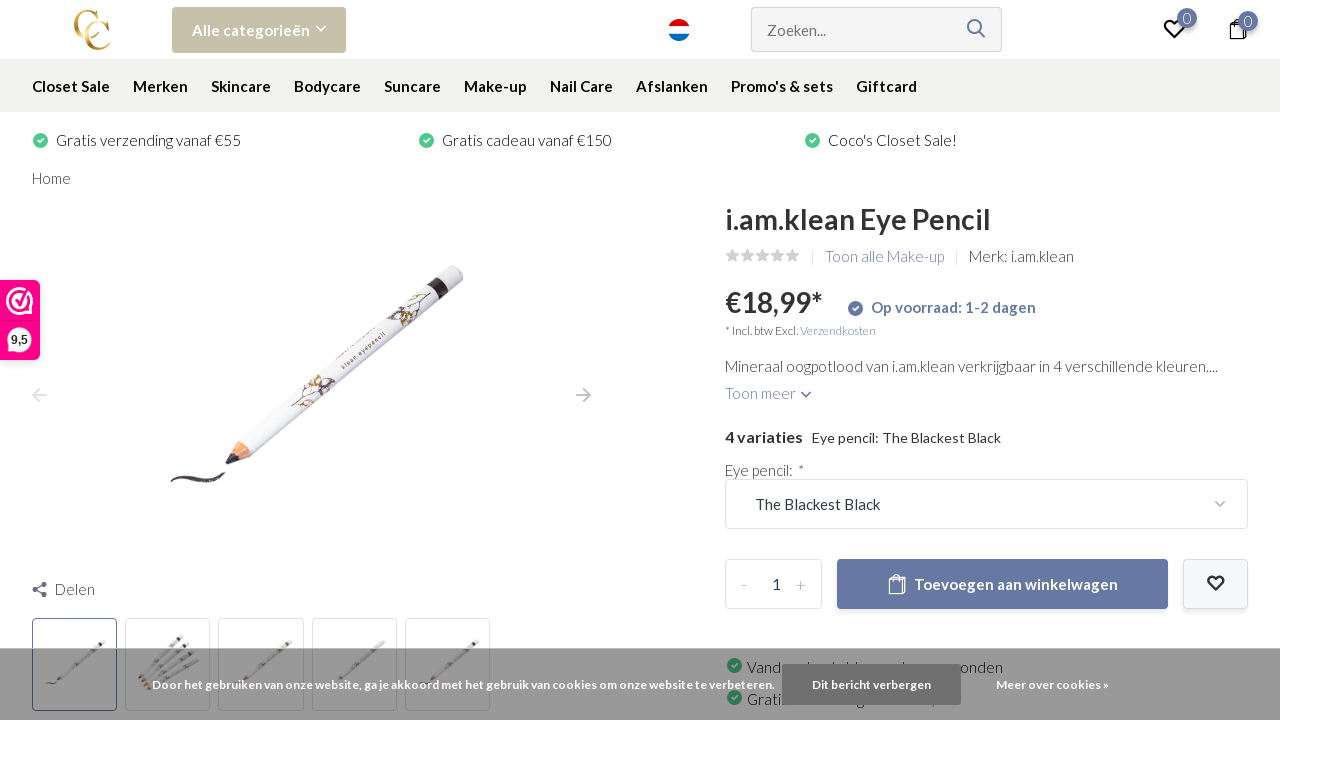

--- FILE ---
content_type: text/html;charset=utf-8
request_url: https://www.cocosbeautystore.com/nl/eye-pencil-i-am-klean.html
body_size: 22840
content:
<!doctype html>
<html lang="nl" class="product-page enable-overflow">
	<head>
            <meta charset="utf-8"/>
<!-- [START] 'blocks/head.rain' -->
<!--

  (c) 2008-2025 Lightspeed Netherlands B.V.
  http://www.lightspeedhq.com
  Generated: 07-11-2025 @ 16:05:57

-->
<link rel="canonical" href="https://www.cocosbeautystore.com/nl/eye-pencil-i-am-klean.html"/>
<link rel="alternate" href="https://www.cocosbeautystore.com/nl/index.rss" type="application/rss+xml" title="Nieuwe producten"/>
<link href="https://cdn.webshopapp.com/assets/cookielaw.css?2025-02-20" rel="stylesheet" type="text/css"/>
<meta name="robots" content="noodp,noydir"/>
<meta property="og:url" content="https://www.cocosbeautystore.com/nl/eye-pencil-i-am-klean.html?source=facebook"/>
<meta property="og:site_name" content="Coco&#039;s Beauty Store"/>
<meta property="og:title" content="i.am.klean Eye Pencil"/>
<meta property="og:description" content="Mineraal oogpotlood van i.am.klean verkrijgbaar in 4 verschillende kleuren. Shop het complete assortiment i.am.klean make-up met gratis verzending bij Coco&#039;s."/>
<meta property="og:image" content="https://cdn.webshopapp.com/shops/298969/files/431942215/iamklean-iamklean-eye-pencil.jpg"/>
<script>
(function(w,d,s,l,i){w[l]=w[l]||[];w[l].push({'gtm.start':
new Date().getTime(),event:'gtm.js'});var f=d.getElementsByTagName(s)[0],
j=d.createElement(s),dl=l!='dataLayer'?'&l='+l:'';j.async=true;j.src=
'https://www.googletagmanager.com/gtm.js?id='+i+dl;f.parentNode.insertBefore(j,f);
})(window,document,'script','dataLayer','GTM-P7TS7VH');
</script>
<script src="https://www.googletagmanager.com/gtag/js?id=AW-684155102"></script>
<script>
window.dataLayer = window.dataLayer || [];
    function gtag(){dataLayer.push(arguments);}
    gtag('js', new Date());

    gtag('config', 'AW-684155102');
</script>
<script src="https://app.dmws.plus/shop-assets/298969/dmws-plus-loader.js?id=1c330ed7aada01f4b0cba53d990c0468"></script>
<!--[if lt IE 9]>
<script src="https://cdn.webshopapp.com/assets/html5shiv.js?2025-02-20"></script>
<![endif]-->
<!-- [END] 'blocks/head.rain' -->
		<meta http-equiv="x-ua-compatible" content="ie=edge">
		<title>i.am.klean Eye Pencil - Coco&#039;s Beauty Store</title>
		<meta name="description" content="Mineraal oogpotlood van i.am.klean verkrijgbaar in 4 verschillende kleuren. Shop het complete assortiment i.am.klean make-up met gratis verzending bij Coco&#039;s.">
		<meta name="keywords" content="oogpotlood">
		<meta name="theme-color" content="#ffffff">
		<meta name="MobileOptimized" content="320">
		<meta name="HandheldFriendly" content="true">
		<meta name="viewport" content="width=device-width, initial-scale=1, initial-scale=1, minimum-scale=1, maximum-scale=1, user-scalable=no">
		<meta name="author" content="https://www.dmws.nl/">
		
		<link rel="preconnect" href="https://fonts.googleapis.com">
		<link rel="dns-prefetch" href="https://fonts.googleapis.com">
				<link rel="preconnect" href="//cdn.webshopapp.com/">
		<link rel="dns-prefetch" href="//cdn.webshopapp.com/">
    
    		<link rel="preload" href="https://fonts.googleapis.com/css?family=Lato:300,400,500,600,700,800,900%7CLato:300,400,500,600,700,800,900&display=swap" as="style">
    <link rel="preload" href="https://cdn.webshopapp.com/shops/298969/themes/179974/assets/owl-carousel-min.css?20251020112323" as="style">
    <link rel="preload" href="https://cdn.webshopapp.com/shops/298969/themes/179974/assets/fancybox.css?20251020112323" as="style">
    <link rel="preload" href="https://cdn.webshopapp.com/shops/298969/themes/179974/assets/icomoon.css?20251020112323" as="style">
    <link rel="preload" href="https://cdn.webshopapp.com/shops/298969/themes/179974/assets/compete.css?20251020112323" as="style">
    <link rel="preload" href="https://cdn.webshopapp.com/shops/298969/themes/179974/assets/custom.css?20251020112323" as="style">
    
    <link rel="preload" href="https://cdn.webshopapp.com/shops/298969/themes/179974/assets/jquery-3-4-1-min.js?20251020112323" as="script">
    <link rel="preload" href="https://cdn.webshopapp.com/shops/298969/themes/179974/assets/jquery-ui.js?20251020112323" as="script">
    <link rel="preload" href="https://cdn.webshopapp.com/shops/298969/themes/179974/assets/js-cookie-min.js?20251020112323" as="script">
    <link rel="preload" href="https://cdn.webshopapp.com/shops/298969/themes/179974/assets/owl-carousel-min.js?20251020112323" as="script">
    <link rel="preload" href="https://cdn.webshopapp.com/shops/298969/themes/179974/assets/fancybox.js?20251020112323" as="script">
    <link rel="preload" href="https://cdn.webshopapp.com/shops/298969/themes/179974/assets/lazyload.js?20251020112323" as="script">
    <link rel="preload" href="https://cdn.webshopapp.com/assets/gui.js?2025-02-20" as="script">
    <link rel="preload" href="https://cdn.webshopapp.com/shops/298969/themes/179974/assets/script.js?20251020112323" as="script">
    <link rel="preload" href="https://cdn.webshopapp.com/shops/298969/themes/179974/assets/custom.js?20251020112323" as="script">
        
    <link href="https://fonts.googleapis.com/css?family=Lato:300,400,500,600,700,800,900%7CLato:300,400,500,600,700,800,900&display=swap" rel="stylesheet" type="text/css">
    <link rel="stylesheet" href="https://cdn.webshopapp.com/shops/298969/themes/179974/assets/owl-carousel-min.css?20251020112323" type="text/css">
    <link rel="stylesheet" href="https://cdn.webshopapp.com/shops/298969/themes/179974/assets/fancybox.css?20251020112323" type="text/css">
    <link rel="stylesheet" href="https://cdn.webshopapp.com/shops/298969/themes/179974/assets/icomoon.css?20251020112323" type="text/css">
    <link rel="stylesheet" href="https://cdn.webshopapp.com/shops/298969/themes/179974/assets/compete.css?20251020112323" type="text/css">
    <link rel="stylesheet" href="https://cdn.webshopapp.com/shops/298969/themes/179974/assets/custom.css?20251020112323" type="text/css">
    
    <script src="https://cdn.webshopapp.com/shops/298969/themes/179974/assets/jquery-3-4-1-min.js?20251020112323"></script>

		<link rel="icon" type="image/x-icon" href="https://cdn.webshopapp.com/shops/298969/themes/179974/v/975576/assets/favicon.ico?20220630150639">
		<link rel="apple-touch-icon" href="https://cdn.webshopapp.com/shops/298969/themes/179974/v/975576/assets/favicon.ico?20220630150639">
    
    <meta name="msapplication-config" content="https://cdn.webshopapp.com/shops/298969/themes/179974/assets/browserconfig.xml?20251020112323">
<meta property="og:title" content="i.am.klean Eye Pencil">
<meta property="og:type" content="website"> 
<meta property="og:site_name" content="Coco&#039;s Beauty Store">
<meta property="og:url" content="https://www.cocosbeautystore.com/">
<meta property="og:image" content="https://cdn.webshopapp.com/shops/298969/files/431942215/1000x1000x2/iamklean-iamklean-eye-pencil.jpg">
<meta name="twitter:title" content="i.am.klean Eye Pencil">
<meta name="twitter:description" content="Mineraal oogpotlood van i.am.klean verkrijgbaar in 4 verschillende kleuren. Shop het complete assortiment i.am.klean make-up met gratis verzending bij Coco&#039;s.">
<meta name="twitter:site" content="Coco&#039;s Beauty Store">
<meta name="twitter:card" content="https://cdn.webshopapp.com/shops/298969/themes/179974/v/975562/assets/logo.png?20220630150639">
<meta name="twitter:image" content="https://cdn.webshopapp.com/shops/298969/themes/179974/v/2724121/assets/big-block-bg.jpg?20250924133951">
<script type="application/ld+json">
  [
        {
      "@context": "http://schema.org",
      "@type": "Product", 
      "name": "i.am.klean i.am.klean Eye Pencil",
      "url": "https://www.cocosbeautystore.com/nl/eye-pencil-i-am-klean.html",
      "brand": {
        "@type": "Brand",
        "name": "i.am.klean"
      },      "description": "Mineraal oogpotlood van i.am.klean verkrijgbaar in 4 verschillende kleuren. Shop het complete assortiment i.am.klean make-up met gratis verzending bij Coco&#039;s.",      "image": "https://cdn.webshopapp.com/shops/298969/files/431942215/300x250x2/iamklean-iamklean-eye-pencil.jpg",      "gtin13": "7423507777733",      "mpn": "6896",            "offers": {
        "@type": "Offer",
        "price": "18.99",        "url": "https://www.cocosbeautystore.com/nl/eye-pencil-i-am-klean.html",
        "priceValidUntil": "2026-11-07",
        "priceCurrency": "EUR",
          "availability": "https://schema.org/InStock",
          "inventoryLevel": "2"
              }
          },
        {
      "@context": "http://schema.org/",
      "@type": "Organization",
      "url": "https://www.cocosbeautystore.com/",
      "name": "Coco&#039;s Beauty Store",
      "legalName": "Coco&#039;s Beauty Store",
      "description": "Mineraal oogpotlood van i.am.klean verkrijgbaar in 4 verschillende kleuren. Shop het complete assortiment i.am.klean make-up met gratis verzending bij Coco&#039;s.",
      "logo": "https://cdn.webshopapp.com/shops/298969/themes/179974/v/975562/assets/logo.png?20220630150639",
      "image": "https://cdn.webshopapp.com/shops/298969/themes/179974/v/2724121/assets/big-block-bg.jpg?20250924133951",
      "contactPoint": {
        "@type": "ContactPoint",
        "contactType": "Customer service",
        "telephone": " +3238283228"
      },
      "address": {
        "@type": "PostalAddress",
        "streetAddress": "Mechelsesteenweg 210A",
        "addressLocality": "België",
        "postalCode": "2018 Antwerpen",
        "addressCountry": "NL"
      }
      ,
      "aggregateRating": {
          "@type": "AggregateRating",
          "bestRating": "10",          "worstRating": "1",
          "ratingValue": "9,5",          "reviewCount": "72",          "url":"https://www.valuedshops.be/webshop/Coco-s-Beauty-Store_1212508?lang=nld"
      }
         
    },
    { 
      "@context": "http://schema.org", 
      "@type": "WebSite", 
      "url": "https://www.cocosbeautystore.com/", 
      "name": "Coco&#039;s Beauty Store",
      "description": "Mineraal oogpotlood van i.am.klean verkrijgbaar in 4 verschillende kleuren. Shop het complete assortiment i.am.klean make-up met gratis verzending bij Coco&#039;s.",
      "author": [
        {
          "@type": "Organization",
          "url": "https://www.dmws.nl/",
          "name": "DMWS B.V.",
          "address": {
            "@type": "PostalAddress",
            "streetAddress": "Klokgebouw 195 (Strijp-S)",
            "addressLocality": "Eindhoven",
            "addressRegion": "NB",
            "postalCode": "5617 AB",
            "addressCountry": "NL"
          }
        }
      ]
    }
  ]
</script>    
	</head>
	<body>
    <ul class="hidden-data hidden"><li>298969</li><li>179974</li><li>ja</li><li>nl</li><li>live</li><li>info//cocosbeautystore/com</li><li>https://www.cocosbeautystore.com/nl/</li></ul><header id="top" class="hide-on-scroll default"><div class="top-wrap default"><section class="main pos-r"><div class="container pos-r"><div class="d-flex align-center justify-between"><div class="d-flex align-center"><div id="mobile-menu-btn" class="d-none show-1000"><div class="hamburger"><span></span><span></span><span></span><span></span></div></div><a href="https://www.cocosbeautystore.com/nl/account/login/" class="hidden show-575-flex"><i class="icon-login"></i></a><div id="logo" class="d-flex align-center"><a href="https://www.cocosbeautystore.com/nl/" accesskey="h"><img class="hide-1000 desktop-logo" src="https://cdn.webshopapp.com/shops/298969/themes/179974/v/975562/assets/logo.png?20220630150639" alt="Coco&#039;s Beauty Store" height="50" width="120" /><img class="d-none show-1000 mobile-logo" src="https://cdn.webshopapp.com/shops/298969/themes/179974/v/975580/assets/logo-mobile.png?20220630150639" alt="Coco&#039;s Beauty Store" height="50" width="120" /></a><div id="catbtn" class="hide-1000 btn-wrap"><a href="https://www.cocosbeautystore.com/nl/catalog/" class="btn">Alle categorieën <i class="icon-arrow-down"></i></a><div class="categorymenu"><div class="wrap d-flex"><ul class="maincategories"><li data-attribute="closet-sale"><a href="https://www.cocosbeautystore.com/nl/closet-sale/">Closet Sale <i class="icon-arrow-right"></i></a></li><li data-attribute="merken"><a href="https://www.cocosbeautystore.com/nl/merken/">Merken <i class="icon-arrow-right"></i></a></li><li data-attribute="skincare"><a href="https://www.cocosbeautystore.com/nl/skincare/">Skincare <i class="icon-arrow-right"></i></a></li><li data-attribute="bodycare"><a href="https://www.cocosbeautystore.com/nl/bodycare/">Bodycare <i class="icon-arrow-right"></i></a></li><li data-attribute="suncare"><a href="https://www.cocosbeautystore.com/nl/suncare/">Suncare <i class="icon-arrow-right"></i></a></li><li data-attribute="make-up"><a href="https://www.cocosbeautystore.com/nl/make-up/">Make-up <i class="icon-arrow-right"></i></a></li><li data-attribute="nail-care"><a href="https://www.cocosbeautystore.com/nl/nail-care/">Nail Care <i class="icon-arrow-right"></i></a></li><li data-attribute="afslanken"><a href="https://www.cocosbeautystore.com/nl/afslanken/">Afslanken <i class="icon-arrow-right"></i></a></li><li><a href="https://www.cocosbeautystore.com/nl/catalog/" class="more">Bekijk alle categorieën</a></li></ul><div class="subcategories"><div class="wrapper" data-category="closet-sale"><h4>Closet Sale</h4></div><div class="wrapper" data-category="merken"><h4>Merken</h4><ul><li class="sub"><a href="https://www.cocosbeautystore.com/nl/merken/germaine-de-capuccini/">Germaine de Capuccini</a></li><ul><li><a href="https://www.cocosbeautystore.com/nl/merken/germaine-de-capuccini/the-cleansing-expert/">The Cleansing Expert</a></li><li><a href="https://www.cocosbeautystore.com/nl/merken/germaine-de-capuccini/expert-lab/">Expert Lab</a></li><li><a href="https://www.cocosbeautystore.com/nl/merken/germaine-de-capuccini/timexpert-hydraluronic/">Timexpert Hydraluronic</a></li><li><a href="https://www.cocosbeautystore.com/nl/merken/germaine-de-capuccini/timexpert-srns/">Timexpert SRNS</a></li><li><a href="https://www.cocosbeautystore.com/nl/merken/germaine-de-capuccini/" class="more">Bekijk alles</a></li></ul></ul><ul><li class="sub"><a href="https://www.cocosbeautystore.com/nl/merken/routinely/">Routinely</a></li><ul><li><a href="https://www.cocosbeautystore.com/nl/merken/routinely/droge-huid/">Droge huid</a></li><li><a href="https://www.cocosbeautystore.com/nl/merken/routinely/gecombineerde-huid/">Gecombineerde huid</a></li><li><a href="https://www.cocosbeautystore.com/nl/merken/routinely/vette-huid/">Vette huid</a></li><li><a href="https://www.cocosbeautystore.com/nl/merken/routinely/normale-huid/">Normale huid</a></li></ul></ul><ul><li class="sub"><a href="https://www.cocosbeautystore.com/nl/merken/iamklean/">i.am.klean</a></li></ul><ul><li class="sub"><a href="https://www.cocosbeautystore.com/nl/merken/pronails/">ProNails</a></li></ul><ul><li class="sub"><a href="https://www.cocosbeautystore.com/nl/merken/bioslimming/">Bioslimming</a></li></ul><ul><li class="sub"><a href="https://www.cocosbeautystore.com/nl/merken/marc-inbane/">MARC INBANE</a></li></ul><ul><li class="sub"><a href="https://www.cocosbeautystore.com/nl/merken/babor/">Babor</a></li></ul></div><div class="wrapper" data-category="skincare"><h4>Skincare</h4><ul><li class="sub"><a href="https://www.cocosbeautystore.com/nl/skincare/reiniging/">Reiniging</a></li><ul><li><a href="https://www.cocosbeautystore.com/nl/skincare/reiniging/milk/">Milk</a></li><li><a href="https://www.cocosbeautystore.com/nl/skincare/reiniging/gel/">Gel</a></li><li><a href="https://www.cocosbeautystore.com/nl/skincare/reiniging/toner/">Toner</a></li><li><a href="https://www.cocosbeautystore.com/nl/skincare/reiniging/make-up-remover/">Make-up Remover</a></li><li><a href="https://www.cocosbeautystore.com/nl/skincare/reiniging/" class="more">Bekijk alles</a></li></ul></ul><ul><li class="sub"><a href="https://www.cocosbeautystore.com/nl/skincare/dagverzorging/">Dagverzorging</a></li><ul><li><a href="https://www.cocosbeautystore.com/nl/skincare/dagverzorging/dagcremes/">Dagcrèmes</a></li><li><a href="https://www.cocosbeautystore.com/nl/skincare/dagverzorging/oogcremes/">Oogcrèmes</a></li><li><a href="https://www.cocosbeautystore.com/nl/skincare/dagverzorging/lipverzorging/">Lipverzorging</a></li><li><a href="https://www.cocosbeautystore.com/nl/skincare/dagverzorging/zonbescherming/">Zonbescherming </a></li><li><a href="https://www.cocosbeautystore.com/nl/skincare/dagverzorging/" class="more">Bekijk alles</a></li></ul></ul><ul><li class="sub"><a href="https://www.cocosbeautystore.com/nl/skincare/nachtverzorging/">Nachtverzorging</a></li><ul><li><a href="https://www.cocosbeautystore.com/nl/skincare/nachtverzorging/nachtcremes/">Nachtcrèmes</a></li><li><a href="https://www.cocosbeautystore.com/nl/skincare/nachtverzorging/oogcremes/">Oogcrèmes</a></li><li><a href="https://www.cocosbeautystore.com/nl/skincare/nachtverzorging/lipverzorging/">Lipverzorging</a></li><li><a href="https://www.cocosbeautystore.com/nl/skincare/nachtverzorging/serums-boosters/">Serums &amp; Boosters</a></li></ul></ul><ul><li class="sub"><a href="https://www.cocosbeautystore.com/nl/skincare/zonverzorging/">Zonverzorging</a></li><ul><li><a href="https://www.cocosbeautystore.com/nl/skincare/zonverzorging/bescherming/">Bescherming</a></li><li><a href="https://www.cocosbeautystore.com/nl/skincare/zonverzorging/aftersun/">Aftersun</a></li><li><a href="https://www.cocosbeautystore.com/nl/skincare/zonverzorging/zelfbruiner/">Zelfbruiner</a></li><li><a href="https://www.cocosbeautystore.com/nl/skincare/zonverzorging/make-up-met-spf/">Make-up met SPF</a></li></ul></ul><ul><li class="sub"><a href="https://www.cocosbeautystore.com/nl/skincare/serums-boosters/">Serums &amp; Boosters</a></li><ul><li><a href="https://www.cocosbeautystore.com/nl/skincare/serums-boosters/serums/">Serums</a></li><li><a href="https://www.cocosbeautystore.com/nl/skincare/serums-boosters/boosters/">Boosters</a></li></ul></ul><ul><li class="sub"><a href="https://www.cocosbeautystore.com/nl/skincare/maskers-scrubs/">Maskers &amp; Scrubs</a></li></ul><ul><li class="sub"><a href="https://www.cocosbeautystore.com/nl/skincare/oogverzorging/">Oogverzorging</a></li></ul><ul><li class="sub"><a href="https://www.cocosbeautystore.com/nl/skincare/lipverzorging/">Lipverzorging</a></li></ul><ul><li class="sub"><a href="https://www.cocosbeautystore.com/nl/skincare/haircare/">Haircare</a></li></ul></div><div class="wrapper" data-category="bodycare"><h4>Bodycare</h4><ul><li class="sub"><a href="https://www.cocosbeautystore.com/nl/bodycare/bodylotion/">Bodylotion</a></li></ul><ul><li class="sub"><a href="https://www.cocosbeautystore.com/nl/bodycare/olie/">Olie</a></li></ul><ul><li class="sub"><a href="https://www.cocosbeautystore.com/nl/bodycare/treatments/">Treatments</a></li></ul><ul><li class="sub"><a href="https://www.cocosbeautystore.com/nl/bodycare/handverzorging/">Handverzorging</a></li></ul><ul><li class="sub"><a href="https://www.cocosbeautystore.com/nl/bodycare/voetverzorging/">Voetverzorging</a></li></ul><ul><li class="sub"><a href="https://www.cocosbeautystore.com/nl/bodycare/body-scrub/">Body Scrub</a></li></ul></div><div class="wrapper" data-category="suncare"><h4>Suncare</h4><ul><li class="sub"><a href="https://www.cocosbeautystore.com/nl/suncare/face/">Face</a></li></ul><ul><li class="sub"><a href="https://www.cocosbeautystore.com/nl/suncare/body/">Body</a></li></ul><ul><li class="sub"><a href="https://www.cocosbeautystore.com/nl/suncare/face-en-body/">Face en Body</a></li></ul><ul><li class="sub"><a href="https://www.cocosbeautystore.com/nl/suncare/zonnemake-up/">Zonnemake-up</a></li></ul><ul><li class="sub"><a href="https://www.cocosbeautystore.com/nl/suncare/aftersun/">Aftersun</a></li></ul><ul><li class="sub"><a href="https://www.cocosbeautystore.com/nl/suncare/zelfbruiner-tools/">Zelfbruiner &amp; tools</a></li></ul></div><div class="wrapper" data-category="make-up"><h4>Make-up</h4><ul><li class="sub"><a href="https://www.cocosbeautystore.com/nl/make-up/gezicht/">Gezicht</a></li><ul><li><a href="https://www.cocosbeautystore.com/nl/make-up/gezicht/prep-prime/">Prep &amp; Prime</a></li><li><a href="https://www.cocosbeautystore.com/nl/make-up/gezicht/bb-cream/">BB Cream</a></li><li><a href="https://www.cocosbeautystore.com/nl/make-up/gezicht/blush-highlighter/">Blush &amp; Highlighter</a></li><li><a href="https://www.cocosbeautystore.com/nl/make-up/gezicht/bronzer/">Bronzer</a></li><li><a href="https://www.cocosbeautystore.com/nl/make-up/gezicht/" class="more">Bekijk alles</a></li></ul></ul><ul><li class="sub"><a href="https://www.cocosbeautystore.com/nl/make-up/ogen/">Ogen</a></li><ul><li><a href="https://www.cocosbeautystore.com/nl/make-up/ogen/oogschaduw/">Oogschaduw</a></li><li><a href="https://www.cocosbeautystore.com/nl/make-up/ogen/oogpotlood/">Oogpotlood</a></li><li><a href="https://www.cocosbeautystore.com/nl/make-up/ogen/mascara/">Mascara</a></li><li><a href="https://www.cocosbeautystore.com/nl/make-up/ogen/wenkbrauwen/">Wenkbrauwen</a></li><li><a href="https://www.cocosbeautystore.com/nl/make-up/ogen/" class="more">Bekijk alles</a></li></ul></ul><ul><li class="sub"><a href="https://www.cocosbeautystore.com/nl/make-up/lippen/">Lippen</a></li><ul><li><a href="https://www.cocosbeautystore.com/nl/make-up/lippen/lipstick-lipgloss/">Lipstick &amp; Lipgloss</a></li></ul></ul><ul><li class="sub"><a href="https://www.cocosbeautystore.com/nl/make-up/tools-brushes/">Tools &amp; Brushes</a></li><ul><li><a href="https://www.cocosbeautystore.com/nl/make-up/tools-brushes/make-up-kwasten/">Make-up kwasten</a></li></ul></ul><ul><li class="sub"><a href="https://www.cocosbeautystore.com/nl/make-up/germaine-de-capuccini/">Germaine de Capuccini</a></li><ul><li><a href="https://www.cocosbeautystore.com/nl/make-up/germaine-de-capuccini/prep-prime/">Prep &amp; Prime</a></li><li><a href="https://www.cocosbeautystore.com/nl/make-up/germaine-de-capuccini/zonnemake-up/">Zonnemake-up</a></li><li><a href="https://www.cocosbeautystore.com/nl/make-up/germaine-de-capuccini/blush-highlighter/">Blush &amp; Highlighter</a></li><li><a href="https://www.cocosbeautystore.com/nl/make-up/germaine-de-capuccini/eyeliner/">Eyeliner</a></li><li><a href="https://www.cocosbeautystore.com/nl/make-up/germaine-de-capuccini/" class="more">Bekijk alles</a></li></ul></ul></div><div class="wrapper" data-category="nail-care"><h4>Nail Care</h4><ul><li class="sub"><a href="https://www.cocosbeautystore.com/nl/nail-care/longwear-nagellak/">Longwear nagellak</a></li><ul><li><a href="https://www.cocosbeautystore.com/nl/nail-care/longwear-nagellak/base-coat/">Base coat</a></li><li><a href="https://www.cocosbeautystore.com/nl/nail-care/longwear-nagellak/top-coat/">Top coat</a></li><li><a href="https://www.cocosbeautystore.com/nl/nail-care/longwear-nagellak/longwear-colours/">Longwear Colours</a></li></ul></ul><ul><li class="sub"><a href="https://www.cocosbeautystore.com/nl/nail-care/nail-care/">Nail Care</a></li></ul></div><div class="wrapper" data-category="afslanken"><h4>Afslanken</h4></div><div class="wrapper" data-category="promos-sets"><h4>Promo&#039;s &amp; sets</h4><ul><li class="sub"><a href="https://www.cocosbeautystore.com/nl/promos-sets/sale/">Sale</a></li></ul></div><div class="wrapper" data-category="giftcard"><h4>Giftcard</h4></div></div></div></div></div></div></div><div class="d-flex align-center justify-end top-nav"><a href="/service/" class="hide-1000">Klantenservice</a><div class="lang with-drop list hide-768"><div class="current"><img class="lazy" src="https://cdn.webshopapp.com/shops/298969/themes/179974/assets/lazy-preload.jpg?20251020112323" data-src="https://cdn.webshopapp.com/shops/298969/themes/179974/assets/flag-nl.svg?20251020112323" alt="Nederlands" width="22" height="22"><span><i class="icon-arrow-down"></i></span></div><div class="dropdown"><ul><li><a title="Nederlands" lang="nl" href="https://www.cocosbeautystore.com/nl/go/product/144385725"><img class="lazy" src="https://cdn.webshopapp.com/shops/298969/themes/179974/assets/lazy-preload.jpg?20251020112323" data-src="https://cdn.webshopapp.com/shops/298969/themes/179974/assets/flag-nl.svg?20251020112323" alt="Nederlands" width="18" height="18"><span>Nederlands</span></a></li><li><a title="Deutsch" lang="de" href="https://www.cocosbeautystore.com/de/go/product/144385725"><img class="lazy" src="https://cdn.webshopapp.com/shops/298969/themes/179974/assets/lazy-preload.jpg?20251020112323" data-src="https://cdn.webshopapp.com/shops/298969/themes/179974/assets/flag-de.svg?20251020112323" alt="Deutsch" width="18" height="18"><span>Deutsch</span></a></li><li><a title="Français" lang="fr" href="https://www.cocosbeautystore.com/fr/go/product/144385725"><img class="lazy" src="https://cdn.webshopapp.com/shops/298969/themes/179974/assets/lazy-preload.jpg?20251020112323" data-src="https://cdn.webshopapp.com/shops/298969/themes/179974/assets/flag-fr.svg?20251020112323" alt="Français" width="18" height="18"><span>Français</span></a></li></ul></div></div><div id="showSearch" class="hide-575"><input type="search" value="" placeholder="Zoeken..."><button type="submit" title="Zoeken" disabled="disabled"><i class="icon-search"></i></button></div><div class="login with-drop hide-575"><a href="https://www.cocosbeautystore.com/nl/account/login/"><span>Inloggen <i class="icon-arrow-down"></i></span></a><div class="dropdown"><form method="post" id="formLogin" action="https://www.cocosbeautystore.com/nl/account/loginPost/?return=https://www.cocosbeautystore.com/nl/eye-pencil-i-am-klean.html"><h3>Inloggen</h3><p>Maak bestellen nóg makkelijker!</p><div><label for="formLoginEmail">E-mailadres<span class="c-negatives">*</span></label><input type="email" id="formLoginEmail" name="email" placeholder="E-mailadres" autocomplete='email' tabindex=1 required></div><div><label for="formLoginPassword">Wachtwoord</label><a href="https://www.cocosbeautystore.com/nl/account/password/" class="forgot" tabindex=6>Wachtwoord vergeten?</a><input type="password" id="formLoginPassword" name="password" placeholder="Wachtwoord" autocomplete="current-password" tabindex=2 required></div><div><input type="hidden" name="key" value="420644cb81f60bd3ba6cfdb5da296f63" /><input type="hidden" name="type" value="login" /><button type="submit" onclick="$('#formLogin').submit(); return false;" class="btn" tabindex=3>Inloggen</button></div></form><div><p class="register">Nog geen account? <a href="https://www.cocosbeautystore.com/nl/account/register/" tabindex=5>Account aanmaken</a></p></div></div></div><div class="favorites"><a href="https://www.cocosbeautystore.com/nl/account/wishlist/" class="count"><span class="items" data-wishlist-items="">0</span><i class="icon-wishlist"></i></a></div><div class="cart with-drop"><a href="https://www.cocosbeautystore.com/nl/cart/" class="count"><span>0</span><i class="icon-bag1"></i></a><div class="dropdown"><h3>Winkelwagen</h3><i class="icon-close hidden show-575"></i><p>Uw winkelwagen is leeg</p></div></div></div></div></div><div class="search-autocomplete"><div id="searchExpanded"><div class="container pos-r d-flex align-center"><form action="https://www.cocosbeautystore.com/nl/search/" method="get" id="formSearch"  class="search-form d-flex align-center"  data-search-type="desktop"><span onclick="$(this).closest('form').submit();" title="Zoeken" class="search-icon"><i class="icon-search"></i></span><input type="text" name="q" autocomplete="off"  value="" placeholder="Zoeken" class="standard-input" data-input="desktop"/></form><div class="close hide-575">Sluiten</div></div><div class="overlay hide-575"></div></div><div class="container pos-r"><div id="searchResults" class="results-wrap with-filter with-cats" data-search-type="desktop"><div class="close"><i class="icon-close"></i></div><h4>Categorieën</h4><div class="categories hidden"><ul class="d-flex"></ul></div><div class="d-flex justify-between"><div class="filter-scroll-wrap"><div class="filter-scroll"><div class="subtitle title-font">Filters</div><form data-search-type="desktop"><div class="filter-boxes"><div class="filter-wrap sort"><select name="sort" class="custom-select"></select></div></div><div class="filter-boxes custom-filters"></div></form></div></div><ul class="search-products products-livesearch"></ul></div><div class="more"><a href="#" class="btn accent">Bekijk alle resultaten <span>(0)</span></a></div></div></div></div></section><section id="menu" class="hide-1000 dropdown"><div class="container"><nav class="menu"><ul class="d-flex align-center"><li class="item"><a class="itemLink" href="https://www.cocosbeautystore.com/nl/closet-sale/" title="Closet Sale">Closet Sale</a></li><li class="item has-children"><a class="itemLink" href="https://www.cocosbeautystore.com/nl/merken/" title="Merken">Merken</a><ul class="subnav"><li class="subitem has-children"><a class="subitemLink " href="https://www.cocosbeautystore.com/nl/merken/germaine-de-capuccini/" title="Germaine de Capuccini">Germaine de Capuccini</a><ul class="subsubnav"><li class="subitem"><a class="subitemLink" href="https://www.cocosbeautystore.com/nl/merken/germaine-de-capuccini/the-cleansing-expert/" title="The Cleansing Expert">The Cleansing Expert</a></li><li class="subitem"><a class="subitemLink" href="https://www.cocosbeautystore.com/nl/merken/germaine-de-capuccini/expert-lab/" title="Expert Lab">Expert Lab</a></li><li class="subitem"><a class="subitemLink" href="https://www.cocosbeautystore.com/nl/merken/germaine-de-capuccini/timexpert-hydraluronic/" title="Timexpert Hydraluronic">Timexpert Hydraluronic</a></li><li class="subitem"><a class="subitemLink" href="https://www.cocosbeautystore.com/nl/merken/germaine-de-capuccini/timexpert-srns/" title="Timexpert SRNS">Timexpert SRNS</a></li><li class="subitem"><a class="subitemLink" href="https://www.cocosbeautystore.com/nl/merken/germaine-de-capuccini/timexpert-sun/" title="Timexpert Sun">Timexpert Sun</a></li><li class="subitem"><a class="subitemLink" href="https://www.cocosbeautystore.com/nl/merken/germaine-de-capuccini/purexpert/" title="Purexpert">Purexpert</a></li><li class="subitem"><a class="subitemLink" href="https://www.cocosbeautystore.com/nl/merken/germaine-de-capuccini/timexpert-rides/" title="Timexpert Rides">Timexpert Rides</a></li><li class="subitem"><a class="subitemLink" href="https://www.cocosbeautystore.com/nl/merken/germaine-de-capuccini/for-men/" title="For men">For men</a></li><li class="subitem"><a class="subitemLink" href="https://www.cocosbeautystore.com/nl/merken/germaine-de-capuccini/b-calm/" title="B-Calm">B-Calm</a></li><li class="subitem"><a class="subitemLink" href="https://www.cocosbeautystore.com/nl/merken/germaine-de-capuccini/timexpert-lift-in/" title="Timexpert Lift (IN)">Timexpert Lift (IN)</a></li><li class="subitem"><a class="subitemLink" href="https://www.cocosbeautystore.com/nl/merken/germaine-de-capuccini/excel-therapy-o2/" title="Excel Therapy O2">Excel Therapy O2</a></li><li class="subitem"><a class="subitemLink" href="https://www.cocosbeautystore.com/nl/merken/germaine-de-capuccini/timexpert-white/" title="Timexpert White">Timexpert White</a></li><li class="subitem"><a class="subitemLink" href="https://www.cocosbeautystore.com/nl/merken/germaine-de-capuccini/excel-therapy-premier/" title="Excel Therapy Premier">Excel Therapy Premier</a></li><li class="subitem"><a class="subitemLink" href="https://www.cocosbeautystore.com/nl/merken/germaine-de-capuccini/synergyage/" title="Synergyage">Synergyage</a></li><li class="subitem"><a class="subitemLink" href="https://www.cocosbeautystore.com/nl/merken/germaine-de-capuccini/timexpert-radiance-vitamine-c/" title="Timexpert Radiance Vitamine C+">Timexpert Radiance Vitamine C+</a></li><li class="subitem"><a class="subitemLink" href="https://www.cocosbeautystore.com/nl/merken/germaine-de-capuccini/naturae/" title="Naturae">Naturae</a></li><li class="subitem"><a class="subitemLink" href="https://www.cocosbeautystore.com/nl/merken/germaine-de-capuccini/perfect-forms/" title="Perfect Forms">Perfect Forms</a></li><li class="subitem"><a class="subitemLink" href="https://www.cocosbeautystore.com/nl/merken/germaine-de-capuccini/royal-jelly/" title="Royal Jelly">Royal Jelly</a></li><li class="subitem"><a class="subitemLink" href="https://www.cocosbeautystore.com/nl/merken/germaine-de-capuccini/so-delicate/" title="So Delicate">So Delicate</a></li><li class="subitem"><a class="subitemLink" href="https://www.cocosbeautystore.com/nl/merken/germaine-de-capuccini/timexpert-wrinkless/" title="Timexpert Wrink·Less">Timexpert Wrink·Less</a></li></ul></li><li class="subitem has-children"><a class="subitemLink " href="https://www.cocosbeautystore.com/nl/merken/routinely/" title="Routinely">Routinely</a><ul class="subsubnav"><li class="subitem"><a class="subitemLink" href="https://www.cocosbeautystore.com/nl/merken/routinely/droge-huid/" title="Droge huid">Droge huid</a></li><li class="subitem"><a class="subitemLink" href="https://www.cocosbeautystore.com/nl/merken/routinely/gecombineerde-huid/" title="Gecombineerde huid">Gecombineerde huid</a></li><li class="subitem"><a class="subitemLink" href="https://www.cocosbeautystore.com/nl/merken/routinely/vette-huid/" title="Vette huid">Vette huid</a></li><li class="subitem"><a class="subitemLink" href="https://www.cocosbeautystore.com/nl/merken/routinely/normale-huid/" title="Normale huid">Normale huid</a></li></ul></li><li class="subitem"><a class="subitemLink " href="https://www.cocosbeautystore.com/nl/merken/iamklean/" title="i.am.klean">i.am.klean</a></li><li class="subitem"><a class="subitemLink " href="https://www.cocosbeautystore.com/nl/merken/pronails/" title="ProNails">ProNails</a></li><li class="subitem"><a class="subitemLink " href="https://www.cocosbeautystore.com/nl/merken/bioslimming/" title="Bioslimming">Bioslimming</a></li><li class="subitem"><a class="subitemLink " href="https://www.cocosbeautystore.com/nl/merken/marc-inbane/" title="MARC INBANE">MARC INBANE</a></li><li class="subitem"><a class="subitemLink " href="https://www.cocosbeautystore.com/nl/merken/babor/" title="Babor">Babor</a></li></ul></li><li class="item has-children"><a class="itemLink" href="https://www.cocosbeautystore.com/nl/skincare/" title="Skincare">Skincare</a><ul class="subnav"><li class="subitem has-children"><a class="subitemLink " href="https://www.cocosbeautystore.com/nl/skincare/reiniging/" title="Reiniging">Reiniging</a><ul class="subsubnav"><li class="subitem"><a class="subitemLink" href="https://www.cocosbeautystore.com/nl/skincare/reiniging/milk/" title="Milk">Milk</a></li><li class="subitem"><a class="subitemLink" href="https://www.cocosbeautystore.com/nl/skincare/reiniging/gel/" title="Gel">Gel</a></li><li class="subitem"><a class="subitemLink" href="https://www.cocosbeautystore.com/nl/skincare/reiniging/toner/" title="Toner">Toner</a></li><li class="subitem"><a class="subitemLink" href="https://www.cocosbeautystore.com/nl/skincare/reiniging/make-up-remover/" title="Make-up Remover">Make-up Remover</a></li><li class="subitem"><a class="subitemLink" href="https://www.cocosbeautystore.com/nl/skincare/reiniging/scrubs/" title="Scrubs">Scrubs</a></li></ul></li><li class="subitem has-children"><a class="subitemLink " href="https://www.cocosbeautystore.com/nl/skincare/dagverzorging/" title="Dagverzorging">Dagverzorging</a><ul class="subsubnav"><li class="subitem"><a class="subitemLink" href="https://www.cocosbeautystore.com/nl/skincare/dagverzorging/dagcremes/" title="Dagcrèmes">Dagcrèmes</a></li><li class="subitem"><a class="subitemLink" href="https://www.cocosbeautystore.com/nl/skincare/dagverzorging/oogcremes/" title="Oogcrèmes">Oogcrèmes</a></li><li class="subitem"><a class="subitemLink" href="https://www.cocosbeautystore.com/nl/skincare/dagverzorging/lipverzorging/" title="Lipverzorging">Lipverzorging</a></li><li class="subitem"><a class="subitemLink" href="https://www.cocosbeautystore.com/nl/skincare/dagverzorging/zonbescherming/" title="Zonbescherming ">Zonbescherming </a></li><li class="subitem"><a class="subitemLink" href="https://www.cocosbeautystore.com/nl/skincare/dagverzorging/facemists/" title="Facemists">Facemists</a></li><li class="subitem"><a class="subitemLink" href="https://www.cocosbeautystore.com/nl/skincare/dagverzorging/serums-boosters/" title="Serums &amp; Boosters">Serums &amp; Boosters</a></li></ul></li><li class="subitem has-children"><a class="subitemLink " href="https://www.cocosbeautystore.com/nl/skincare/nachtverzorging/" title="Nachtverzorging">Nachtverzorging</a><ul class="subsubnav"><li class="subitem"><a class="subitemLink" href="https://www.cocosbeautystore.com/nl/skincare/nachtverzorging/nachtcremes/" title="Nachtcrèmes">Nachtcrèmes</a></li><li class="subitem"><a class="subitemLink" href="https://www.cocosbeautystore.com/nl/skincare/nachtverzorging/oogcremes/" title="Oogcrèmes">Oogcrèmes</a></li><li class="subitem"><a class="subitemLink" href="https://www.cocosbeautystore.com/nl/skincare/nachtverzorging/lipverzorging/" title="Lipverzorging">Lipverzorging</a></li><li class="subitem"><a class="subitemLink" href="https://www.cocosbeautystore.com/nl/skincare/nachtverzorging/serums-boosters/" title="Serums &amp; Boosters">Serums &amp; Boosters</a></li></ul></li><li class="subitem has-children"><a class="subitemLink " href="https://www.cocosbeautystore.com/nl/skincare/zonverzorging/" title="Zonverzorging">Zonverzorging</a><ul class="subsubnav"><li class="subitem"><a class="subitemLink" href="https://www.cocosbeautystore.com/nl/skincare/zonverzorging/bescherming/" title="Bescherming">Bescherming</a></li><li class="subitem"><a class="subitemLink" href="https://www.cocosbeautystore.com/nl/skincare/zonverzorging/aftersun/" title="Aftersun">Aftersun</a></li><li class="subitem"><a class="subitemLink" href="https://www.cocosbeautystore.com/nl/skincare/zonverzorging/zelfbruiner/" title="Zelfbruiner">Zelfbruiner</a></li><li class="subitem"><a class="subitemLink" href="https://www.cocosbeautystore.com/nl/skincare/zonverzorging/make-up-met-spf/" title="Make-up met SPF">Make-up met SPF</a></li></ul></li><li class="subitem has-children"><a class="subitemLink " href="https://www.cocosbeautystore.com/nl/skincare/serums-boosters/" title="Serums &amp; Boosters">Serums &amp; Boosters</a><ul class="subsubnav"><li class="subitem"><a class="subitemLink" href="https://www.cocosbeautystore.com/nl/skincare/serums-boosters/serums/" title="Serums">Serums</a></li><li class="subitem"><a class="subitemLink" href="https://www.cocosbeautystore.com/nl/skincare/serums-boosters/boosters/" title="Boosters">Boosters</a></li></ul></li><li class="subitem"><a class="subitemLink " href="https://www.cocosbeautystore.com/nl/skincare/maskers-scrubs/" title="Maskers &amp; Scrubs">Maskers &amp; Scrubs</a></li><li class="subitem"><a class="subitemLink " href="https://www.cocosbeautystore.com/nl/skincare/oogverzorging/" title="Oogverzorging">Oogverzorging</a></li><li class="subitem"><a class="subitemLink " href="https://www.cocosbeautystore.com/nl/skincare/lipverzorging/" title="Lipverzorging">Lipverzorging</a></li><li class="subitem"><a class="subitemLink " href="https://www.cocosbeautystore.com/nl/skincare/haircare/" title="Haircare">Haircare</a></li></ul></li><li class="item has-children"><a class="itemLink" href="https://www.cocosbeautystore.com/nl/bodycare/" title="Bodycare">Bodycare</a><ul class="subnav"><li class="subitem"><a class="subitemLink " href="https://www.cocosbeautystore.com/nl/bodycare/bodylotion/" title="Bodylotion">Bodylotion</a></li><li class="subitem"><a class="subitemLink " href="https://www.cocosbeautystore.com/nl/bodycare/olie/" title="Olie">Olie</a></li><li class="subitem"><a class="subitemLink " href="https://www.cocosbeautystore.com/nl/bodycare/treatments/" title="Treatments">Treatments</a></li><li class="subitem"><a class="subitemLink " href="https://www.cocosbeautystore.com/nl/bodycare/handverzorging/" title="Handverzorging">Handverzorging</a></li><li class="subitem"><a class="subitemLink " href="https://www.cocosbeautystore.com/nl/bodycare/voetverzorging/" title="Voetverzorging">Voetverzorging</a></li><li class="subitem"><a class="subitemLink " href="https://www.cocosbeautystore.com/nl/bodycare/body-scrub/" title="Body Scrub">Body Scrub</a></li></ul></li><li class="item has-children"><a class="itemLink" href="https://www.cocosbeautystore.com/nl/suncare/" title="Suncare">Suncare</a><ul class="subnav"><li class="subitem"><a class="subitemLink " href="https://www.cocosbeautystore.com/nl/suncare/face/" title="Face">Face</a></li><li class="subitem"><a class="subitemLink " href="https://www.cocosbeautystore.com/nl/suncare/body/" title="Body">Body</a></li><li class="subitem"><a class="subitemLink " href="https://www.cocosbeautystore.com/nl/suncare/face-en-body/" title="Face en Body">Face en Body</a></li><li class="subitem"><a class="subitemLink " href="https://www.cocosbeautystore.com/nl/suncare/zonnemake-up/" title="Zonnemake-up">Zonnemake-up</a></li><li class="subitem"><a class="subitemLink " href="https://www.cocosbeautystore.com/nl/suncare/aftersun/" title="Aftersun">Aftersun</a></li><li class="subitem"><a class="subitemLink " href="https://www.cocosbeautystore.com/nl/suncare/zelfbruiner-tools/" title="Zelfbruiner &amp; tools">Zelfbruiner &amp; tools</a></li></ul></li><li class="item has-children"><a class="itemLink" href="https://www.cocosbeautystore.com/nl/make-up/" title="Make-up">Make-up</a><ul class="subnav"><li class="subitem has-children"><a class="subitemLink " href="https://www.cocosbeautystore.com/nl/make-up/gezicht/" title="Gezicht">Gezicht</a><ul class="subsubnav"><li class="subitem"><a class="subitemLink" href="https://www.cocosbeautystore.com/nl/make-up/gezicht/prep-prime/" title="Prep &amp; Prime">Prep &amp; Prime</a></li><li class="subitem"><a class="subitemLink" href="https://www.cocosbeautystore.com/nl/make-up/gezicht/bb-cream/" title="BB Cream">BB Cream</a></li><li class="subitem"><a class="subitemLink" href="https://www.cocosbeautystore.com/nl/make-up/gezicht/blush-highlighter/" title="Blush &amp; Highlighter">Blush &amp; Highlighter</a></li><li class="subitem"><a class="subitemLink" href="https://www.cocosbeautystore.com/nl/make-up/gezicht/bronzer/" title="Bronzer">Bronzer</a></li><li class="subitem"><a class="subitemLink" href="https://www.cocosbeautystore.com/nl/make-up/gezicht/zonnemake-up/" title="Zonnemake-up">Zonnemake-up</a></li><li class="subitem"><a class="subitemLink" href="https://www.cocosbeautystore.com/nl/make-up/gezicht/concealer/" title="Concealer">Concealer</a></li><li class="subitem"><a class="subitemLink" href="https://www.cocosbeautystore.com/nl/make-up/gezicht/foundation/" title="Foundation">Foundation</a></li></ul></li><li class="subitem has-children"><a class="subitemLink " href="https://www.cocosbeautystore.com/nl/make-up/ogen/" title="Ogen">Ogen</a><ul class="subsubnav"><li class="subitem"><a class="subitemLink" href="https://www.cocosbeautystore.com/nl/make-up/ogen/oogschaduw/" title="Oogschaduw">Oogschaduw</a></li><li class="subitem"><a class="subitemLink" href="https://www.cocosbeautystore.com/nl/make-up/ogen/oogpotlood/" title="Oogpotlood">Oogpotlood</a></li><li class="subitem"><a class="subitemLink" href="https://www.cocosbeautystore.com/nl/make-up/ogen/mascara/" title="Mascara">Mascara</a></li><li class="subitem"><a class="subitemLink" href="https://www.cocosbeautystore.com/nl/make-up/ogen/wenkbrauwen/" title="Wenkbrauwen">Wenkbrauwen</a></li><li class="subitem"><a class="subitemLink" href="https://www.cocosbeautystore.com/nl/make-up/ogen/prep-prime/" title="Prep &amp; Prime">Prep &amp; Prime</a></li></ul></li><li class="subitem has-children"><a class="subitemLink " href="https://www.cocosbeautystore.com/nl/make-up/lippen/" title="Lippen">Lippen</a><ul class="subsubnav"><li class="subitem"><a class="subitemLink" href="https://www.cocosbeautystore.com/nl/make-up/lippen/lipstick-lipgloss/" title="Lipstick &amp; Lipgloss">Lipstick &amp; Lipgloss</a></li></ul></li><li class="subitem has-children"><a class="subitemLink " href="https://www.cocosbeautystore.com/nl/make-up/tools-brushes/" title="Tools &amp; Brushes">Tools &amp; Brushes</a><ul class="subsubnav"><li class="subitem"><a class="subitemLink" href="https://www.cocosbeautystore.com/nl/make-up/tools-brushes/make-up-kwasten/" title="Make-up kwasten">Make-up kwasten</a></li></ul></li><li class="subitem has-children"><a class="subitemLink " href="https://www.cocosbeautystore.com/nl/make-up/germaine-de-capuccini/" title="Germaine de Capuccini">Germaine de Capuccini</a><ul class="subsubnav"><li class="subitem"><a class="subitemLink" href="https://www.cocosbeautystore.com/nl/make-up/germaine-de-capuccini/prep-prime/" title="Prep &amp; Prime">Prep &amp; Prime</a></li><li class="subitem"><a class="subitemLink" href="https://www.cocosbeautystore.com/nl/make-up/germaine-de-capuccini/zonnemake-up/" title="Zonnemake-up">Zonnemake-up</a></li><li class="subitem"><a class="subitemLink" href="https://www.cocosbeautystore.com/nl/make-up/germaine-de-capuccini/blush-highlighter/" title="Blush &amp; Highlighter">Blush &amp; Highlighter</a></li><li class="subitem"><a class="subitemLink" href="https://www.cocosbeautystore.com/nl/make-up/germaine-de-capuccini/eyeliner/" title="Eyeliner">Eyeliner</a></li><li class="subitem"><a class="subitemLink" href="https://www.cocosbeautystore.com/nl/make-up/germaine-de-capuccini/lipstick/" title="Lipstick">Lipstick</a></li></ul></li></ul></li><li class="item has-children"><a class="itemLink" href="https://www.cocosbeautystore.com/nl/nail-care/" title="Nail Care">Nail Care</a><ul class="subnav"><li class="subitem has-children"><a class="subitemLink " href="https://www.cocosbeautystore.com/nl/nail-care/longwear-nagellak/" title="Longwear nagellak">Longwear nagellak</a><ul class="subsubnav"><li class="subitem"><a class="subitemLink" href="https://www.cocosbeautystore.com/nl/nail-care/longwear-nagellak/base-coat/" title="Base coat">Base coat</a></li><li class="subitem"><a class="subitemLink" href="https://www.cocosbeautystore.com/nl/nail-care/longwear-nagellak/top-coat/" title="Top coat">Top coat</a></li><li class="subitem"><a class="subitemLink" href="https://www.cocosbeautystore.com/nl/nail-care/longwear-nagellak/longwear-colours/" title="Longwear Colours">Longwear Colours</a></li></ul></li><li class="subitem"><a class="subitemLink " href="https://www.cocosbeautystore.com/nl/nail-care/nail-care/" title="Nail Care">Nail Care</a></li></ul></li><li class="item"><a class="itemLink" href="https://www.cocosbeautystore.com/nl/afslanken/" title="Afslanken">Afslanken</a></li><li class="item has-children"><a class="itemLink" href="https://www.cocosbeautystore.com/nl/promos-sets/" title="Promo&#039;s &amp; sets">Promo&#039;s &amp; sets</a><ul class="subnav"><li class="subitem"><a class="subitemLink " href="https://www.cocosbeautystore.com/nl/promos-sets/sale/" title="Sale">Sale</a></li></ul></li><li class="item"><a class="itemLink" href="https://www.cocosbeautystore.com/nl/giftcard/" title="Giftcard">Giftcard</a></li></ul></nav></div></section><div id="mobileMenu" class="hide"><div class="wrap"><ul><li class="all hidden"><a href="#"><i class="icon-nav-left"></i>Alle categorieën</a></li><li class="cat"><a class="itemLink" href="https://www.cocosbeautystore.com/nl/closet-sale/" title="Closet Sale">Closet Sale</a></li><li class="cat has-children"><a class="itemLink" href="https://www.cocosbeautystore.com/nl/merken/" title="Merken">Merken<i class="icon-arrow-right"></i></a><ul class="subnav hidden"><li class="subitem has-children"><a class="subitemLink" href="https://www.cocosbeautystore.com/nl/merken/germaine-de-capuccini/" title="Germaine de Capuccini">Germaine de Capuccini<i class="icon-arrow-right"></i></a><ul class="subsubnav hidden"><li class="subitem"><a class="subitemLink" href="https://www.cocosbeautystore.com/nl/merken/germaine-de-capuccini/the-cleansing-expert/" title="The Cleansing Expert">The Cleansing Expert</a></li><li class="subitem"><a class="subitemLink" href="https://www.cocosbeautystore.com/nl/merken/germaine-de-capuccini/expert-lab/" title="Expert Lab">Expert Lab</a></li><li class="subitem"><a class="subitemLink" href="https://www.cocosbeautystore.com/nl/merken/germaine-de-capuccini/timexpert-hydraluronic/" title="Timexpert Hydraluronic">Timexpert Hydraluronic</a></li><li class="subitem"><a class="subitemLink" href="https://www.cocosbeautystore.com/nl/merken/germaine-de-capuccini/timexpert-srns/" title="Timexpert SRNS">Timexpert SRNS</a></li><li class="subitem"><a class="subitemLink" href="https://www.cocosbeautystore.com/nl/merken/germaine-de-capuccini/timexpert-sun/" title="Timexpert Sun">Timexpert Sun</a></li><li class="subitem"><a class="subitemLink" href="https://www.cocosbeautystore.com/nl/merken/germaine-de-capuccini/purexpert/" title="Purexpert">Purexpert</a></li><li class="subitem"><a class="subitemLink" href="https://www.cocosbeautystore.com/nl/merken/germaine-de-capuccini/timexpert-rides/" title="Timexpert Rides">Timexpert Rides</a></li><li class="subitem"><a class="subitemLink" href="https://www.cocosbeautystore.com/nl/merken/germaine-de-capuccini/for-men/" title="For men">For men</a></li><li class="subitem"><a class="subitemLink" href="https://www.cocosbeautystore.com/nl/merken/germaine-de-capuccini/b-calm/" title="B-Calm">B-Calm</a></li><li class="subitem"><a class="subitemLink" href="https://www.cocosbeautystore.com/nl/merken/germaine-de-capuccini/timexpert-lift-in/" title="Timexpert Lift (IN)">Timexpert Lift (IN)</a></li><li class="subitem"><a class="subitemLink" href="https://www.cocosbeautystore.com/nl/merken/germaine-de-capuccini/excel-therapy-o2/" title="Excel Therapy O2">Excel Therapy O2</a></li><li class="subitem"><a class="subitemLink" href="https://www.cocosbeautystore.com/nl/merken/germaine-de-capuccini/timexpert-white/" title="Timexpert White">Timexpert White</a></li><li class="subitem"><a class="subitemLink" href="https://www.cocosbeautystore.com/nl/merken/germaine-de-capuccini/excel-therapy-premier/" title="Excel Therapy Premier">Excel Therapy Premier</a></li><li class="subitem"><a class="subitemLink" href="https://www.cocosbeautystore.com/nl/merken/germaine-de-capuccini/synergyage/" title="Synergyage">Synergyage</a></li><li class="subitem"><a class="subitemLink" href="https://www.cocosbeautystore.com/nl/merken/germaine-de-capuccini/timexpert-radiance-vitamine-c/" title="Timexpert Radiance Vitamine C+">Timexpert Radiance Vitamine C+</a></li><li class="subitem"><a class="subitemLink" href="https://www.cocosbeautystore.com/nl/merken/germaine-de-capuccini/naturae/" title="Naturae">Naturae</a></li><li class="subitem"><a class="subitemLink" href="https://www.cocosbeautystore.com/nl/merken/germaine-de-capuccini/perfect-forms/" title="Perfect Forms">Perfect Forms</a></li><li class="subitem"><a class="subitemLink" href="https://www.cocosbeautystore.com/nl/merken/germaine-de-capuccini/royal-jelly/" title="Royal Jelly">Royal Jelly</a></li><li class="subitem"><a class="subitemLink" href="https://www.cocosbeautystore.com/nl/merken/germaine-de-capuccini/so-delicate/" title="So Delicate">So Delicate</a></li><li class="subitem"><a class="subitemLink" href="https://www.cocosbeautystore.com/nl/merken/germaine-de-capuccini/timexpert-wrinkless/" title="Timexpert Wrink·Less">Timexpert Wrink·Less</a></li></ul></li><li class="subitem has-children"><a class="subitemLink" href="https://www.cocosbeautystore.com/nl/merken/routinely/" title="Routinely">Routinely<i class="icon-arrow-right"></i></a><ul class="subsubnav hidden"><li class="subitem"><a class="subitemLink" href="https://www.cocosbeautystore.com/nl/merken/routinely/droge-huid/" title="Droge huid">Droge huid</a></li><li class="subitem"><a class="subitemLink" href="https://www.cocosbeautystore.com/nl/merken/routinely/gecombineerde-huid/" title="Gecombineerde huid">Gecombineerde huid</a></li><li class="subitem"><a class="subitemLink" href="https://www.cocosbeautystore.com/nl/merken/routinely/vette-huid/" title="Vette huid">Vette huid</a></li><li class="subitem"><a class="subitemLink" href="https://www.cocosbeautystore.com/nl/merken/routinely/normale-huid/" title="Normale huid">Normale huid</a></li></ul></li><li class="subitem"><a class="subitemLink" href="https://www.cocosbeautystore.com/nl/merken/iamklean/" title="i.am.klean">i.am.klean</a></li><li class="subitem"><a class="subitemLink" href="https://www.cocosbeautystore.com/nl/merken/pronails/" title="ProNails">ProNails</a></li><li class="subitem"><a class="subitemLink" href="https://www.cocosbeautystore.com/nl/merken/bioslimming/" title="Bioslimming">Bioslimming</a></li><li class="subitem"><a class="subitemLink" href="https://www.cocosbeautystore.com/nl/merken/marc-inbane/" title="MARC INBANE">MARC INBANE</a></li><li class="subitem"><a class="subitemLink" href="https://www.cocosbeautystore.com/nl/merken/babor/" title="Babor">Babor</a></li></ul></li><li class="cat has-children"><a class="itemLink" href="https://www.cocosbeautystore.com/nl/skincare/" title="Skincare">Skincare<i class="icon-arrow-right"></i></a><ul class="subnav hidden"><li class="subitem has-children"><a class="subitemLink" href="https://www.cocosbeautystore.com/nl/skincare/reiniging/" title="Reiniging">Reiniging<i class="icon-arrow-right"></i></a><ul class="subsubnav hidden"><li class="subitem"><a class="subitemLink" href="https://www.cocosbeautystore.com/nl/skincare/reiniging/milk/" title="Milk">Milk</a></li><li class="subitem"><a class="subitemLink" href="https://www.cocosbeautystore.com/nl/skincare/reiniging/gel/" title="Gel">Gel</a></li><li class="subitem"><a class="subitemLink" href="https://www.cocosbeautystore.com/nl/skincare/reiniging/toner/" title="Toner">Toner</a></li><li class="subitem"><a class="subitemLink" href="https://www.cocosbeautystore.com/nl/skincare/reiniging/make-up-remover/" title="Make-up Remover">Make-up Remover</a></li><li class="subitem"><a class="subitemLink" href="https://www.cocosbeautystore.com/nl/skincare/reiniging/scrubs/" title="Scrubs">Scrubs</a></li></ul></li><li class="subitem has-children"><a class="subitemLink" href="https://www.cocosbeautystore.com/nl/skincare/dagverzorging/" title="Dagverzorging">Dagverzorging<i class="icon-arrow-right"></i></a><ul class="subsubnav hidden"><li class="subitem"><a class="subitemLink" href="https://www.cocosbeautystore.com/nl/skincare/dagverzorging/dagcremes/" title="Dagcrèmes">Dagcrèmes</a></li><li class="subitem"><a class="subitemLink" href="https://www.cocosbeautystore.com/nl/skincare/dagverzorging/oogcremes/" title="Oogcrèmes">Oogcrèmes</a></li><li class="subitem"><a class="subitemLink" href="https://www.cocosbeautystore.com/nl/skincare/dagverzorging/lipverzorging/" title="Lipverzorging">Lipverzorging</a></li><li class="subitem"><a class="subitemLink" href="https://www.cocosbeautystore.com/nl/skincare/dagverzorging/zonbescherming/" title="Zonbescherming ">Zonbescherming </a></li><li class="subitem"><a class="subitemLink" href="https://www.cocosbeautystore.com/nl/skincare/dagverzorging/facemists/" title="Facemists">Facemists</a></li><li class="subitem"><a class="subitemLink" href="https://www.cocosbeautystore.com/nl/skincare/dagverzorging/serums-boosters/" title="Serums &amp; Boosters">Serums &amp; Boosters</a></li></ul></li><li class="subitem has-children"><a class="subitemLink" href="https://www.cocosbeautystore.com/nl/skincare/nachtverzorging/" title="Nachtverzorging">Nachtverzorging<i class="icon-arrow-right"></i></a><ul class="subsubnav hidden"><li class="subitem"><a class="subitemLink" href="https://www.cocosbeautystore.com/nl/skincare/nachtverzorging/nachtcremes/" title="Nachtcrèmes">Nachtcrèmes</a></li><li class="subitem"><a class="subitemLink" href="https://www.cocosbeautystore.com/nl/skincare/nachtverzorging/oogcremes/" title="Oogcrèmes">Oogcrèmes</a></li><li class="subitem"><a class="subitemLink" href="https://www.cocosbeautystore.com/nl/skincare/nachtverzorging/lipverzorging/" title="Lipverzorging">Lipverzorging</a></li><li class="subitem"><a class="subitemLink" href="https://www.cocosbeautystore.com/nl/skincare/nachtverzorging/serums-boosters/" title="Serums &amp; Boosters">Serums &amp; Boosters</a></li></ul></li><li class="subitem has-children"><a class="subitemLink" href="https://www.cocosbeautystore.com/nl/skincare/zonverzorging/" title="Zonverzorging">Zonverzorging<i class="icon-arrow-right"></i></a><ul class="subsubnav hidden"><li class="subitem"><a class="subitemLink" href="https://www.cocosbeautystore.com/nl/skincare/zonverzorging/bescherming/" title="Bescherming">Bescherming</a></li><li class="subitem"><a class="subitemLink" href="https://www.cocosbeautystore.com/nl/skincare/zonverzorging/aftersun/" title="Aftersun">Aftersun</a></li><li class="subitem"><a class="subitemLink" href="https://www.cocosbeautystore.com/nl/skincare/zonverzorging/zelfbruiner/" title="Zelfbruiner">Zelfbruiner</a></li><li class="subitem"><a class="subitemLink" href="https://www.cocosbeautystore.com/nl/skincare/zonverzorging/make-up-met-spf/" title="Make-up met SPF">Make-up met SPF</a></li></ul></li><li class="subitem has-children"><a class="subitemLink" href="https://www.cocosbeautystore.com/nl/skincare/serums-boosters/" title="Serums &amp; Boosters">Serums &amp; Boosters<i class="icon-arrow-right"></i></a><ul class="subsubnav hidden"><li class="subitem"><a class="subitemLink" href="https://www.cocosbeautystore.com/nl/skincare/serums-boosters/serums/" title="Serums">Serums</a></li><li class="subitem"><a class="subitemLink" href="https://www.cocosbeautystore.com/nl/skincare/serums-boosters/boosters/" title="Boosters">Boosters</a></li></ul></li><li class="subitem"><a class="subitemLink" href="https://www.cocosbeautystore.com/nl/skincare/maskers-scrubs/" title="Maskers &amp; Scrubs">Maskers &amp; Scrubs</a></li><li class="subitem"><a class="subitemLink" href="https://www.cocosbeautystore.com/nl/skincare/oogverzorging/" title="Oogverzorging">Oogverzorging</a></li><li class="subitem"><a class="subitemLink" href="https://www.cocosbeautystore.com/nl/skincare/lipverzorging/" title="Lipverzorging">Lipverzorging</a></li><li class="subitem"><a class="subitemLink" href="https://www.cocosbeautystore.com/nl/skincare/haircare/" title="Haircare">Haircare</a></li></ul></li><li class="cat has-children"><a class="itemLink" href="https://www.cocosbeautystore.com/nl/bodycare/" title="Bodycare">Bodycare<i class="icon-arrow-right"></i></a><ul class="subnav hidden"><li class="subitem"><a class="subitemLink" href="https://www.cocosbeautystore.com/nl/bodycare/bodylotion/" title="Bodylotion">Bodylotion</a></li><li class="subitem"><a class="subitemLink" href="https://www.cocosbeautystore.com/nl/bodycare/olie/" title="Olie">Olie</a></li><li class="subitem"><a class="subitemLink" href="https://www.cocosbeautystore.com/nl/bodycare/treatments/" title="Treatments">Treatments</a></li><li class="subitem"><a class="subitemLink" href="https://www.cocosbeautystore.com/nl/bodycare/handverzorging/" title="Handverzorging">Handverzorging</a></li><li class="subitem"><a class="subitemLink" href="https://www.cocosbeautystore.com/nl/bodycare/voetverzorging/" title="Voetverzorging">Voetverzorging</a></li><li class="subitem"><a class="subitemLink" href="https://www.cocosbeautystore.com/nl/bodycare/body-scrub/" title="Body Scrub">Body Scrub</a></li></ul></li><li class="cat has-children"><a class="itemLink" href="https://www.cocosbeautystore.com/nl/suncare/" title="Suncare">Suncare<i class="icon-arrow-right"></i></a><ul class="subnav hidden"><li class="subitem"><a class="subitemLink" href="https://www.cocosbeautystore.com/nl/suncare/face/" title="Face">Face</a></li><li class="subitem"><a class="subitemLink" href="https://www.cocosbeautystore.com/nl/suncare/body/" title="Body">Body</a></li><li class="subitem"><a class="subitemLink" href="https://www.cocosbeautystore.com/nl/suncare/face-en-body/" title="Face en Body">Face en Body</a></li><li class="subitem"><a class="subitemLink" href="https://www.cocosbeautystore.com/nl/suncare/zonnemake-up/" title="Zonnemake-up">Zonnemake-up</a></li><li class="subitem"><a class="subitemLink" href="https://www.cocosbeautystore.com/nl/suncare/aftersun/" title="Aftersun">Aftersun</a></li><li class="subitem"><a class="subitemLink" href="https://www.cocosbeautystore.com/nl/suncare/zelfbruiner-tools/" title="Zelfbruiner &amp; tools">Zelfbruiner &amp; tools</a></li></ul></li><li class="cat has-children"><a class="itemLink" href="https://www.cocosbeautystore.com/nl/make-up/" title="Make-up">Make-up<i class="icon-arrow-right"></i></a><ul class="subnav hidden"><li class="subitem has-children"><a class="subitemLink" href="https://www.cocosbeautystore.com/nl/make-up/gezicht/" title="Gezicht">Gezicht<i class="icon-arrow-right"></i></a><ul class="subsubnav hidden"><li class="subitem"><a class="subitemLink" href="https://www.cocosbeautystore.com/nl/make-up/gezicht/prep-prime/" title="Prep &amp; Prime">Prep &amp; Prime</a></li><li class="subitem"><a class="subitemLink" href="https://www.cocosbeautystore.com/nl/make-up/gezicht/bb-cream/" title="BB Cream">BB Cream</a></li><li class="subitem"><a class="subitemLink" href="https://www.cocosbeautystore.com/nl/make-up/gezicht/blush-highlighter/" title="Blush &amp; Highlighter">Blush &amp; Highlighter</a></li><li class="subitem"><a class="subitemLink" href="https://www.cocosbeautystore.com/nl/make-up/gezicht/bronzer/" title="Bronzer">Bronzer</a></li><li class="subitem"><a class="subitemLink" href="https://www.cocosbeautystore.com/nl/make-up/gezicht/zonnemake-up/" title="Zonnemake-up">Zonnemake-up</a></li><li class="subitem"><a class="subitemLink" href="https://www.cocosbeautystore.com/nl/make-up/gezicht/concealer/" title="Concealer">Concealer</a></li><li class="subitem"><a class="subitemLink" href="https://www.cocosbeautystore.com/nl/make-up/gezicht/foundation/" title="Foundation">Foundation</a></li></ul></li><li class="subitem has-children"><a class="subitemLink" href="https://www.cocosbeautystore.com/nl/make-up/ogen/" title="Ogen">Ogen<i class="icon-arrow-right"></i></a><ul class="subsubnav hidden"><li class="subitem"><a class="subitemLink" href="https://www.cocosbeautystore.com/nl/make-up/ogen/oogschaduw/" title="Oogschaduw">Oogschaduw</a></li><li class="subitem"><a class="subitemLink" href="https://www.cocosbeautystore.com/nl/make-up/ogen/oogpotlood/" title="Oogpotlood">Oogpotlood</a></li><li class="subitem"><a class="subitemLink" href="https://www.cocosbeautystore.com/nl/make-up/ogen/mascara/" title="Mascara">Mascara</a></li><li class="subitem"><a class="subitemLink" href="https://www.cocosbeautystore.com/nl/make-up/ogen/wenkbrauwen/" title="Wenkbrauwen">Wenkbrauwen</a></li><li class="subitem"><a class="subitemLink" href="https://www.cocosbeautystore.com/nl/make-up/ogen/prep-prime/" title="Prep &amp; Prime">Prep &amp; Prime</a></li></ul></li><li class="subitem has-children"><a class="subitemLink" href="https://www.cocosbeautystore.com/nl/make-up/lippen/" title="Lippen">Lippen<i class="icon-arrow-right"></i></a><ul class="subsubnav hidden"><li class="subitem"><a class="subitemLink" href="https://www.cocosbeautystore.com/nl/make-up/lippen/lipstick-lipgloss/" title="Lipstick &amp; Lipgloss">Lipstick &amp; Lipgloss</a></li></ul></li><li class="subitem has-children"><a class="subitemLink" href="https://www.cocosbeautystore.com/nl/make-up/tools-brushes/" title="Tools &amp; Brushes">Tools &amp; Brushes<i class="icon-arrow-right"></i></a><ul class="subsubnav hidden"><li class="subitem"><a class="subitemLink" href="https://www.cocosbeautystore.com/nl/make-up/tools-brushes/make-up-kwasten/" title="Make-up kwasten">Make-up kwasten</a></li></ul></li><li class="subitem has-children"><a class="subitemLink" href="https://www.cocosbeautystore.com/nl/make-up/germaine-de-capuccini/" title="Germaine de Capuccini">Germaine de Capuccini<i class="icon-arrow-right"></i></a><ul class="subsubnav hidden"><li class="subitem"><a class="subitemLink" href="https://www.cocosbeautystore.com/nl/make-up/germaine-de-capuccini/prep-prime/" title="Prep &amp; Prime">Prep &amp; Prime</a></li><li class="subitem"><a class="subitemLink" href="https://www.cocosbeautystore.com/nl/make-up/germaine-de-capuccini/zonnemake-up/" title="Zonnemake-up">Zonnemake-up</a></li><li class="subitem"><a class="subitemLink" href="https://www.cocosbeautystore.com/nl/make-up/germaine-de-capuccini/blush-highlighter/" title="Blush &amp; Highlighter">Blush &amp; Highlighter</a></li><li class="subitem"><a class="subitemLink" href="https://www.cocosbeautystore.com/nl/make-up/germaine-de-capuccini/eyeliner/" title="Eyeliner">Eyeliner</a></li><li class="subitem"><a class="subitemLink" href="https://www.cocosbeautystore.com/nl/make-up/germaine-de-capuccini/lipstick/" title="Lipstick">Lipstick</a></li></ul></li></ul></li><li class="cat has-children"><a class="itemLink" href="https://www.cocosbeautystore.com/nl/nail-care/" title="Nail Care">Nail Care<i class="icon-arrow-right"></i></a><ul class="subnav hidden"><li class="subitem has-children"><a class="subitemLink" href="https://www.cocosbeautystore.com/nl/nail-care/longwear-nagellak/" title="Longwear nagellak">Longwear nagellak<i class="icon-arrow-right"></i></a><ul class="subsubnav hidden"><li class="subitem"><a class="subitemLink" href="https://www.cocosbeautystore.com/nl/nail-care/longwear-nagellak/base-coat/" title="Base coat">Base coat</a></li><li class="subitem"><a class="subitemLink" href="https://www.cocosbeautystore.com/nl/nail-care/longwear-nagellak/top-coat/" title="Top coat">Top coat</a></li><li class="subitem"><a class="subitemLink" href="https://www.cocosbeautystore.com/nl/nail-care/longwear-nagellak/longwear-colours/" title="Longwear Colours">Longwear Colours</a></li></ul></li><li class="subitem"><a class="subitemLink" href="https://www.cocosbeautystore.com/nl/nail-care/nail-care/" title="Nail Care">Nail Care</a></li></ul></li><li class="cat"><a class="itemLink" href="https://www.cocosbeautystore.com/nl/afslanken/" title="Afslanken">Afslanken</a></li><li class="cat has-children"><a class="itemLink" href="https://www.cocosbeautystore.com/nl/promos-sets/" title="Promo&#039;s &amp; sets">Promo&#039;s &amp; sets<i class="icon-arrow-right"></i></a><ul class="subnav hidden"><li class="subitem"><a class="subitemLink" href="https://www.cocosbeautystore.com/nl/promos-sets/sale/" title="Sale">Sale</a></li></ul></li><li class="cat"><a class="itemLink" href="https://www.cocosbeautystore.com/nl/giftcard/" title="Giftcard">Giftcard</a></li><li class="other all"><a href="https://www.cocosbeautystore.com/nl/catalog/">Alle categorieën</a></li><li class="other has-subs lang"><a href="#" class="itemLink">Taal <img class="lazy" src="https://cdn.webshopapp.com/shops/298969/themes/179974/assets/lazy-preload.jpg?20251020112323" data-src="https://cdn.webshopapp.com/shops/298969/themes/179974/assets/flag-nl.svg?20251020112323" alt="Nederlands" width="22" height="22"><i class="icon-arrow-right"></i></a><ul class="subnav hidden"><li class="subitem"><a title="Nederlands" lang="nl" href="https://www.cocosbeautystore.com/nl/go/product/144385725"><span>Nederlands</span><img class="lazy" src="https://cdn.webshopapp.com/shops/298969/themes/179974/assets/lazy-preload.jpg?20251020112323" data-src="https://cdn.webshopapp.com/shops/298969/themes/179974/assets/flag-nl.svg?20251020112323" alt="Nederlands" width="18" height="18"></a></li><li class="subitem"><a title="Deutsch" lang="de" href="https://www.cocosbeautystore.com/de/go/product/144385725"><span>Deutsch</span><img class="lazy" src="https://cdn.webshopapp.com/shops/298969/themes/179974/assets/lazy-preload.jpg?20251020112323" data-src="https://cdn.webshopapp.com/shops/298969/themes/179974/assets/flag-de.svg?20251020112323" alt="Deutsch" width="18" height="18"></a></li><li class="subitem"><a title="Français" lang="fr" href="https://www.cocosbeautystore.com/fr/go/product/144385725"><span>Français</span><img class="lazy" src="https://cdn.webshopapp.com/shops/298969/themes/179974/assets/lazy-preload.jpg?20251020112323" data-src="https://cdn.webshopapp.com/shops/298969/themes/179974/assets/flag-fr.svg?20251020112323" alt="Français" width="18" height="18"></a></li></ul></li><li class="other"><a href="/service/">Klantenservice</a></li><li class="other"><a href="https://www.cocosbeautystore.com/nl/account/login/">Inloggen</a></li></ul></div></div></div><div class="below-main"></div><div class="usps"><div class="container"><div class="d-flex align-center justify-between"><ul class="d-flex align-center usps-slider owl-carousel"><li><i class="icon-check-white"></i><a href="https://www.cocosbeautystore.com/nl/closet-sale/">                                  Coco's Closet Sale!
                                </a></li><li><i class="icon-check-white"></i><span class="hide-1200">                  Gratis verzending vanaf €55
                </span><span class="d-none show-1200-inline">Gratis verzending vanaf €55</span></li><li><i class="icon-check-white"></i>
                                                  Gratis cadeau vanaf €150
                                              </li></ul><ul></ul></div></div></div></header><div class="messages-wrapper"><div class="container pos-r"></div></div><nav class="breadcrumbs"><div class="container"><ol class="d-flex hide-575"><li><a href="https://www.cocosbeautystore.com/nl/">Home</a></li></ol><ol class="hidden show-575-flex"><li><i class="icon-arrow-right"></i><a href="https://www.cocosbeautystore.com/nl/">Home</a></li></ol></div></nav><section id="product"><div class="container"><article class="content d-flex justify-between"><a href="https://www.cocosbeautystore.com/nl/account/" class="add-to-wishlist hidden show-575-flex"><i class="icon-wishlist"></i></a><div class="gallery"><div class="featured"><div class="owl-carousel product-img-main"><div class="item"><img class="lazy" height="360" src="https://cdn.webshopapp.com/shops/298969/themes/179974/assets/lazy-preload.jpg?20251020112323" data-src="https://cdn.webshopapp.com/shops/298969/files/431942215/iamklean-iamklean-eye-pencil.jpg" alt="i.am.klean Eye Pencil"></div><div class="item"><img class="lazy" height="360" src="https://cdn.webshopapp.com/shops/298969/themes/179974/assets/lazy-preload.jpg?20251020112323" data-src="https://cdn.webshopapp.com/shops/298969/files/431942118/iamklean-iamklean-eye-pencil.jpg" alt="i.am.klean Eye Pencil"></div><div class="item"><img class="lazy" height="360" src="https://cdn.webshopapp.com/shops/298969/themes/179974/assets/lazy-preload.jpg?20251020112323" data-src="https://cdn.webshopapp.com/shops/298969/files/431942239/iamklean-iamklean-eye-pencil.jpg" alt="i.am.klean Eye Pencil"></div><div class="item"><img class="lazy" height="360" src="https://cdn.webshopapp.com/shops/298969/themes/179974/assets/lazy-preload.jpg?20251020112323" data-src="https://cdn.webshopapp.com/shops/298969/files/431942302/iamklean-iamklean-eye-pencil.jpg" alt="i.am.klean Eye Pencil"></div><div class="item"><img class="lazy" height="360" src="https://cdn.webshopapp.com/shops/298969/themes/179974/assets/lazy-preload.jpg?20251020112323" data-src="https://cdn.webshopapp.com/shops/298969/files/431942364/iamklean-iamklean-eye-pencil.jpg" alt="i.am.klean Eye Pencil"></div></div><div class="share hide-768"><i class="icon-share"></i> Delen
            <ul class="list-social d-flex align-center"><li class="mail"><a href="/cdn-cgi/l/email-protection#[base64]"><i class="icon-email"></i></a></li><li class="fb"><a href="https://www.facebook.com/sharer/sharer.php?u=https://www.cocosbeautystore.com/nl/eye-pencil-i-am-klean.html" target="_blank" rel="noopener"><i class="icon-facebook"></i></a></li><li class="tw"><a href="https://twitter.com/home?status=https://www.cocosbeautystore.com/nl/eye-pencil-i-am-klean.html" target="_blank" rel="noopener"><i class="icon-twitter"></i></a></li><li class="whatsapp"><a href="https://api.whatsapp.com/send?text=i.am.klean Eye Pencil%3A+https://www.cocosbeautystore.com/nl/eye-pencil-i-am-klean.html" target="_blank" rel="noopener"><i class="icon-whatsapp"></i></a></li></ul></div><div class="product-img-nav d-flex align-center hide-575"><div class="owl-carousel product-thumbs"><div class="item"><img class="lazy" height="81" src="https://cdn.webshopapp.com/shops/298969/themes/179974/assets/lazy-preload.jpg?20251020112323" data-src="https://cdn.webshopapp.com/shops/298969/files/431942215/162x162x2/iamklean-iamklean-eye-pencil.jpg" alt="i.am.klean Eye Pencil"></div><div class="item"><img class="lazy" height="81" src="https://cdn.webshopapp.com/shops/298969/themes/179974/assets/lazy-preload.jpg?20251020112323" data-src="https://cdn.webshopapp.com/shops/298969/files/431942118/162x162x2/iamklean-iamklean-eye-pencil.jpg" alt="i.am.klean Eye Pencil"></div><div class="item"><img class="lazy" height="81" src="https://cdn.webshopapp.com/shops/298969/themes/179974/assets/lazy-preload.jpg?20251020112323" data-src="https://cdn.webshopapp.com/shops/298969/files/431942239/162x162x2/iamklean-iamklean-eye-pencil.jpg" alt="i.am.klean Eye Pencil"></div><div class="item"><img class="lazy" height="81" src="https://cdn.webshopapp.com/shops/298969/themes/179974/assets/lazy-preload.jpg?20251020112323" data-src="https://cdn.webshopapp.com/shops/298969/files/431942302/162x162x2/iamklean-iamklean-eye-pencil.jpg" alt="i.am.klean Eye Pencil"></div><div class="item"><img class="lazy" height="81" src="https://cdn.webshopapp.com/shops/298969/themes/179974/assets/lazy-preload.jpg?20251020112323" data-src="https://cdn.webshopapp.com/shops/298969/files/431942364/162x162x2/iamklean-iamklean-eye-pencil.jpg" alt="i.am.klean Eye Pencil"></div></div></div></div></div><div class="data"><header class="title"><div class="brand hidden show-575"><a href="https://www.cocosbeautystore.com/nl/brands/iamklean/">i.am.klean</a></div><h1>i.am.klean Eye Pencil</h1><div class="meta"><div class="stars"><a href="#reviews"><i class="icon-star-grey"></i><i class="icon-star-grey"></i><i class="icon-star-grey"></i><i class="icon-star-grey"></i><i class="icon-star-grey"></i></a></div><div class="link"><a href="https://www.cocosbeautystore.com/nl/make-up/">Toon alle Make-up</a></div><div class="brand hide-575">Merk: <a href="https://www.cocosbeautystore.com/nl/brands/iamklean/">i.am.klean</a></div></div></header><div class="price"><div class="for"><span>€18,99</span>*                                                      <span class="hurry"><i class="icon-check-white"></i>  Op voorraad: 1-2 dagen</span></div><div class="legal"><div class="unit-price"></div><div class="strict-small">
                * Incl. btw                  Excl. <a href="https://www.cocosbeautystore.com/nl/service/shipping-returns/" target="_blank">Verzendkosten</a></div></div></div><div class="description">Mineraal oogpotlood van i.am.klean verkrijgbaar in 4 verschillende kleuren.... <a href="#description">Toon meer <i class="icon-arrow-down"></i></a></div><form action="https://www.cocosbeautystore.com/nl/cart/add/284966005/" id="product_configure_form" method="post" class="actions d-flex "><div class="variations"><div class="heading">4 variaties <span class="light">Eye pencil: The Blackest Black</span></div><input type="hidden" name="bundle_id" id="product_configure_bundle_id" value=""><div class="product-configure"><div class="product-configure-options" aria-label="Select an option of the product. This will reload the page to show the new option." role="region"><div class="product-configure-options-option"><label for="product_configure_option_1265760">Eye pencil: <em aria-hidden="true">*</em></label><select name="option[1265760]" id="product_configure_option_1265760" onchange="document.getElementById('product_configure_form').action = 'https://www.cocosbeautystore.com/nl/product/options/144385725/'; document.getElementById('product_configure_form').submit();" aria-required="true"><option value="5180142" selected="selected">The Blackest Black</option><option value="5180143">You&#039;re such a taupie</option><option value="5180144">Cream</option><option value="5180145">Greener than Green</option></select><div class="product-configure-clear"></div></div></div></div></div><div class="cart d-flex align-center justify-between big qty-in-btn"><div class="qty"><input type="number" name="quantity" value="1" min="0" /><div class="change"><a href="javascript:;" onclick="updateQuantity('up');" class="up">+</a><a href="javascript:;" onclick="updateQuantity('down');" class="down">-</a></div></div><a href="javascript:;" onclick="$('#product_configure_form').submit();" class="btn addtocart icon hidden show-768-flex" title="Toevoegen aan winkelwagen"><i class="icon-bag1"></i> Toevoegen aan winkelwagen</a><a href="javascript:;" onclick="$('#product_configure_form').submit();" class="btn addtocart icon hide-768" title="Toevoegen aan winkelwagen"><i class="icon-bag1"></i> Toevoegen aan winkelwagen</a><a href="https://www.cocosbeautystore.com/nl/account/" class="btn grey icon add-to-wishlist hide-575"></a></div></form><div class="usps"><ul class="list"><li><i class="icon-check-white"></i>Vandaag besteld = vandaag verzonden</li><li><i class="icon-check-white"></i>Gratis verzending vanaf €42,50</li><li><i class="icon-check-white"></i>Cadeau bij besteding vanaf €150</li><li><i class="icon-check-white"></i>Chat voor huid- en productadvies </li></ul></div></div></article></div><div class="popup gallery-popup"><div class="container d-flex align-center justify-center h-100"><div class="wrap"><i class="icon-close"></i><div class="images-wrap owl-carousel popup-images"><div class="item"><img class="lazy" height="600" src="https://cdn.webshopapp.com/shops/298969/themes/179974/assets/lazy-preload.jpg?20251020112323" data-src="https://cdn.webshopapp.com/shops/298969/files/431942215/iamklean-iamklean-eye-pencil.jpg" alt="i.am.klean Eye Pencil"></div><div class="item"><img class="lazy" height="600" src="https://cdn.webshopapp.com/shops/298969/themes/179974/assets/lazy-preload.jpg?20251020112323" data-src="https://cdn.webshopapp.com/shops/298969/files/431942118/iamklean-iamklean-eye-pencil.jpg" alt="i.am.klean Eye Pencil"></div><div class="item"><img class="lazy" height="600" src="https://cdn.webshopapp.com/shops/298969/themes/179974/assets/lazy-preload.jpg?20251020112323" data-src="https://cdn.webshopapp.com/shops/298969/files/431942239/iamklean-iamklean-eye-pencil.jpg" alt="i.am.klean Eye Pencil"></div><div class="item"><img class="lazy" height="600" src="https://cdn.webshopapp.com/shops/298969/themes/179974/assets/lazy-preload.jpg?20251020112323" data-src="https://cdn.webshopapp.com/shops/298969/files/431942302/iamklean-iamklean-eye-pencil.jpg" alt="i.am.klean Eye Pencil"></div><div class="item"><img class="lazy" height="600" src="https://cdn.webshopapp.com/shops/298969/themes/179974/assets/lazy-preload.jpg?20251020112323" data-src="https://cdn.webshopapp.com/shops/298969/files/431942364/iamklean-iamklean-eye-pencil.jpg" alt="i.am.klean Eye Pencil"></div></div><div class="owl-carousel popup-images-nav"><div class="item"><img class="lazy" height="81" src="https://cdn.webshopapp.com/shops/298969/themes/179974/assets/lazy-preload.jpg?20251020112323" data-src="https://cdn.webshopapp.com/shops/298969/files/431942215/162x162x2/iamklean-iamklean-eye-pencil.jpg" alt="i.am.klean Eye Pencil"></div><div class="item"><img class="lazy" height="81" src="https://cdn.webshopapp.com/shops/298969/themes/179974/assets/lazy-preload.jpg?20251020112323" data-src="https://cdn.webshopapp.com/shops/298969/files/431942118/162x162x2/iamklean-iamklean-eye-pencil.jpg" alt="i.am.klean Eye Pencil"></div><div class="item"><img class="lazy" height="81" src="https://cdn.webshopapp.com/shops/298969/themes/179974/assets/lazy-preload.jpg?20251020112323" data-src="https://cdn.webshopapp.com/shops/298969/files/431942239/162x162x2/iamklean-iamklean-eye-pencil.jpg" alt="i.am.klean Eye Pencil"></div><div class="item"><img class="lazy" height="81" src="https://cdn.webshopapp.com/shops/298969/themes/179974/assets/lazy-preload.jpg?20251020112323" data-src="https://cdn.webshopapp.com/shops/298969/files/431942302/162x162x2/iamklean-iamklean-eye-pencil.jpg" alt="i.am.klean Eye Pencil"></div><div class="item"><img class="lazy" height="81" src="https://cdn.webshopapp.com/shops/298969/themes/179974/assets/lazy-preload.jpg?20251020112323" data-src="https://cdn.webshopapp.com/shops/298969/files/431942364/162x162x2/iamklean-iamklean-eye-pencil.jpg" alt="i.am.klean Eye Pencil"></div></div></div></div></div></section><section id="product-content"><nav class="product-navigation hide-1000"><div class="container"><ul><li><a href="#description" class="active">Productomschrijving</a></li><li><a href="#reviews">Reviews</a></li><li><a href="#accessoires">Dit vind je misschien ook leuk</a></li></ul></div></nav><div class="container"><section id="description" class="description d-flex justify-between w-50"><h3 class="hidden show-575">Productomschrijving<i class="icon-arrow-down"></i></h3><div class="desc-wrap"><div class="desc"><h3 class="hide-575">Productomschrijving</h3><div class="wrapper show"><div class="inner"><h2>Eye pencil i.am.klean</h2><p>Je ogen accentueren is heel gemakkelijk met dit mineral eye pencil van i.am.klean. Het oogpotlood heeft een zachte structuur dat ervoor zorgt dat je heel precies kunt werken. Verkrijgbaar in vier verschillende kleuren: zwart, groen, beige en taupe. Zo kun je voor iedere gelegenheid een geschikte look creëren.</p><h3>Hoe gebruik ik het i.am.klean mineral eye pencil voor het mooiste resultaat? </h3><p>Breng het potlood aan tussen de wimpers of in de waterlijn voor een voller effect. Ga je voor een wat zachtere look? Vervaag dan met een blender brush.</p><h3>Welke ingrediënten vind ik in het eye pencil van i.am.klean?</h3><p><strong>The blackest black:</strong> Octylododecyl Stearoyl Stearate, Cocos Nucifera Oil, C10 -18 Triglycerides, Hydrogenated Vegetable Oil, Copernicia Cerifera Cera, Candelilla Cera, Mica, Talc, Polyglyceryl-3, Diisostearate, Oryzanol, Tocopherol, Glyceryl Caprylate, Benzyl Alcohol, Ci 77499, Ci 77510.<br /><br /><strong>Greener than green:</strong> Octylododecyl Stearoyl Stearate, Cocos Nucifera Oil, C10 -18 Triglycerides, Hydrogenated Vegetable Oil, Copernicia Cerifera Cera, Candelilla Cera, Mica, Talc, Poly-glyceryl-3, Diisostearate, Oryzanol, Tocopherol, Glyceryl Capry-late, Benzyl Alcohol, Ci 77499, Ci 77492, Ci 42090, Ci 19140<br /><br /><strong>Cream:</strong> Octylododecyl Stearoyl Stearate, Cocos Nucifera Oil, C10 -18 Triglycerides, Hydrogenated Vegetable Oil, Copernicia Cerifera Cera, Candelilla Cera, Mica, Talc, Polyglyceryl-3, Diisostearate, Oryzanol, Tocopherol, Glyceryl Caprylate, Benzyl Alcohol, Ci 77891, Ci 77492, Ci 77491.<br /><br /><strong>You're such a taupie:</strong> Octylododecyl Stearoyl Stearate, Cocos Nucifera Oil, C10 -18 Triglycerides, Hydrogenated Vegetable Oil, Copernicia Cerifera Cera, Candelilla Cera, Mica, Talc, Polyglyceryl-3, Diisostearate, Oryzanol, Tocopherol, Glyceryl Caprylate, Benzyl Alcohol, Ci 77891, Ci 77499, Ci 77492, Ci 77491</p></div></div></div><div class="tags"><span>Tags:</span><a href="https://www.cocosbeautystore.com/nl/tags/iamklean/">i.am.klean (44)</a><a href="https://www.cocosbeautystore.com/nl/tags/oogpotlood/">oogpotlood (1)</a></div></div></section><section id="reviews"><h3 class="hidden show-575">Reviews<i class="icon-arrow-down"></i></h3><div class="overview"><h3 class="hide-575">Reviews</h3><div class="rating"><div class="stars"><a href="#reviews"><i class="icon-star-grey"></i><i class="icon-star-grey"></i><i class="icon-star-grey"></i><i class="icon-star-grey"></i><i class="icon-star-grey"></i></a></div><span><strong>0</strong> from <strong>5</strong><span class="light">Based on 0 reviews</span></span></div><a href="https://www.cocosbeautystore.com/nl/account/review/144385725/" class="btn grey"><i class="icon-pencil"></i> Schrijf je eigen review</a></div><div><p>Er zijn nog geen reviews geschreven over dit product..</p></div></section><section id="share" class="hidden show-575"><h3>Delen<i class="icon-arrow-down"></i></h3><div class="share"><ul class="list-social d-flex align-center"><li class="mail"><a href="/cdn-cgi/l/email-protection#[base64]"><i class="icon-email"></i></a></li><li class="fb"><a href="https://www.facebook.com/sharer/sharer.php?u=https://www.cocosbeautystore.com/nl/eye-pencil-i-am-klean.html" target="_blank" rel="noopener"><i class="icon-facebook"></i></a></li><li class="tw"><a href="https://twitter.com/home?status=https://www.cocosbeautystore.com/nl/eye-pencil-i-am-klean.html" target="_blank" rel="noopener"><i class="icon-twitter"></i></a></li><li class="whatsapp"><a href="https://api.whatsapp.com/send?text=i.am.klean Eye Pencil%3A+https://www.cocosbeautystore.com/nl/eye-pencil-i-am-klean.html" target="_blank" rel="noopener"><i class="icon-whatsapp"></i></a></li></ul></div></section></div></section><section id="accessoires" class="mb-0"><div class="container d-flex align-center"><div class="content"><h3>Coco's Beauty Store</h3><p>Dit vind je misschien ook leuk</p></div><div class="slider-wrap"><div class="slider-articles owl-carousel" data-items=8><div class="article" data-url="https://www.cocosbeautystore.com/nl/loose-mineral-highlighter.html"><a href="https://www.cocosbeautystore.com/nl/loose-mineral-highlighter.html"><img class="owl-lazy lazy" data-src="https://cdn.webshopapp.com/shops/298969/files/431823695/170x120x2/image.jpg" alt="Loose Mineral Highlighter"></a><div class="description"><a href="https://www.cocosbeautystore.com/nl/loose-mineral-highlighter.html" class="title">Loose Mineral Highlighter</a><div class="price d-flex align-center justify-center"><span class="current">€ 27,99</span></div></div><div class="actions d-flex justify-end"><!--               <div class="choose-variant"><select name="choose_variant" id="choose_variant"></select></div> --><a href="cart/add/284897678" class="btn addtocart"><i class="icon-bag1"></i></a></div></div><div class="article" data-url="https://www.cocosbeautystore.com/nl/flashlight-concealer.html"><a href="https://www.cocosbeautystore.com/nl/flashlight-concealer.html"><img class="owl-lazy lazy" data-src="https://cdn.webshopapp.com/shops/298969/files/431823729/170x120x2/image.jpg" alt="Flashlight Concealer"></a><div class="description"><a href="https://www.cocosbeautystore.com/nl/flashlight-concealer.html" class="title">Flashlight Concealer</a><div class="price d-flex align-center justify-center"><span class="current">€ 24,99</span></div></div><div class="actions d-flex justify-end"><!--               <div class="choose-variant"><select name="choose_variant" id="choose_variant"></select></div> --><a href="cart/add/284897717" class="btn addtocart"><i class="icon-bag1"></i></a></div></div><div class="article" data-url="https://www.cocosbeautystore.com/nl/covering-concealer-refill.html"><a href="https://www.cocosbeautystore.com/nl/covering-concealer-refill.html"><img class="owl-lazy lazy" data-src="https://cdn.webshopapp.com/shops/298969/files/431824176/170x120x2/image.jpg" alt="Covering Concealer Refill"></a><div class="description"><a href="https://www.cocosbeautystore.com/nl/covering-concealer-refill.html" class="title">Covering Concealer Refill</a><div class="price d-flex align-center justify-center"><span class="current">€ 14,99</span></div></div><div class="actions d-flex justify-end"><!--               <div class="choose-variant"><select name="choose_variant" id="choose_variant"></select></div> --><a href="cart/add/284897761" class="btn addtocart"><i class="icon-bag1"></i></a></div></div><div class="article" data-url="https://www.cocosbeautystore.com/nl/loose-mineral-concealer-i-am-klean.html"><a href="https://www.cocosbeautystore.com/nl/loose-mineral-concealer-i-am-klean.html"><img class="owl-lazy lazy" data-src="https://cdn.webshopapp.com/shops/298969/files/431825168/170x120x2/image.jpg" alt="Loose Mineral Concealer"></a><div class="description"><a href="https://www.cocosbeautystore.com/nl/loose-mineral-concealer-i-am-klean.html" class="title">Loose Mineral Concealer</a><div class="price d-flex align-center justify-center"><span class="current">€ 22,99</span></div></div><div class="actions d-flex justify-end"><!--               <div class="choose-variant"><select name="choose_variant" id="choose_variant"></select></div> --><a href="cart/add/284898748" class="btn addtocart"><i class="icon-bag1"></i></a></div></div><div class="article" data-url="https://www.cocosbeautystore.com/nl/klean-mascara.html"><a href="https://www.cocosbeautystore.com/nl/klean-mascara.html"><img class="owl-lazy lazy" data-src="https://cdn.webshopapp.com/shops/298969/files/431840439/170x120x2/image.jpg" alt="Klean Mascara"></a><div class="description"><a href="https://www.cocosbeautystore.com/nl/klean-mascara.html" class="title">Klean Mascara</a><div class="price d-flex align-center justify-center"><span class="current">€ 24,99</span></div></div><div class="actions d-flex justify-end"><!--               <div class="choose-variant"><select name="choose_variant" id="choose_variant"></select></div> --><a href="cart/add/284915952" class="btn addtocart"><i class="icon-bag1"></i></a></div></div><div class="article" data-url="https://www.cocosbeautystore.com/nl/lash-primer-i-am-klean.html"><a href="https://www.cocosbeautystore.com/nl/lash-primer-i-am-klean.html"><img class="owl-lazy lazy" data-src="https://cdn.webshopapp.com/shops/298969/files/431842860/170x120x2/image.jpg" alt="Lash Primer"></a><div class="description"><a href="https://www.cocosbeautystore.com/nl/lash-primer-i-am-klean.html" class="title">Lash Primer</a><div class="price d-flex align-center justify-center"><span class="current">€ 24,99</span></div></div><div class="actions d-flex justify-end"><!--               <div class="choose-variant"><select name="choose_variant" id="choose_variant"></select></div> --><a href="cart/add/284916396" class="btn addtocart"><i class="icon-bag1"></i></a></div></div><div class="article" data-url="https://www.cocosbeautystore.com/nl/loose-mineral-eye-shadow-i-am-klean.html"><a href="https://www.cocosbeautystore.com/nl/loose-mineral-eye-shadow-i-am-klean.html"><img class="owl-lazy lazy" data-src="https://cdn.webshopapp.com/shops/298969/files/431939312/170x120x2/image.jpg" alt="Loose Mineral Eyeshadow"></a><div class="description"><a href="https://www.cocosbeautystore.com/nl/loose-mineral-eye-shadow-i-am-klean.html" class="title">Loose Mineral Eyeshadow</a><div class="price d-flex align-center justify-center"><span class="current">€ 17,99</span></div></div><div class="actions d-flex justify-end"><!--               <div class="choose-variant"><select name="choose_variant" id="choose_variant"></select></div> --><a href="cart/add/284962811" class="btn addtocart"><i class="icon-bag1"></i></a></div></div><div class="article" data-url="https://www.cocosbeautystore.com/nl/eyeprimer.html"><a href="https://www.cocosbeautystore.com/nl/eyeprimer.html"><img class="owl-lazy lazy" data-src="https://cdn.webshopapp.com/shops/298969/files/454524429/170x120x2/image.jpg" alt="Eyeprimer"></a><div class="description"><a href="https://www.cocosbeautystore.com/nl/eyeprimer.html" class="title">Eyeprimer</a><div class="price d-flex align-center justify-center"><span class="current">€ 18,99</span></div></div><div class="actions d-flex justify-end"><!--               <div class="choose-variant"><select name="choose_variant" id="choose_variant"></select></div> --><a href="cart/add/284965618" class="btn addtocart"><i class="icon-bag1"></i></a></div></div></div></div></div></section><section id="add-to-cart" class="hide-575"><div class="container"><div class="product-wrap d-flex align-center justify-between"><div class="img"><img class="lazy" src="https://cdn.webshopapp.com/shops/298969/themes/179974/assets/lazy-preload.jpg?20251020112323" data-src="https://cdn.webshopapp.com/shops/298969/files/431942215/image.jpg" alt="i.am.klean Eye Pencil"></div><div class="price"><div class="for">€ 18,99</div></div><div class="text"><div class="title">i.am.klean Eye Pencil</div><div class="variant">Eye pencil: The Blackest Black</div><span class="stock hurry"><i class="icon-check-white"></i>  Op voorraad: 1-2 dagen</span></div><a href="javascript:;" onclick="$('#product_configure_form').submit();" class="btn addtocart icon" title="Toevoegen aan winkelwagen"><i class="icon-bag1"></i> Toevoegen aan winkelwagen</a></div></div></section><section class="lastviewed mb-0"><div class="container"><h3 class="">Deze producten bekeek je eerder</h3><div class="slider-wrap pos-r"><div class="owl-carousel slider-recent-products"><a href="https://www.cocosbeautystore.com/nl/eye-pencil-i-am-klean.html" class="product-short d-flex align-center" data-id="144385725"><div class="img"><img class="lazy" src="https://cdn.webshopapp.com/shops/298969/themes/179974/assets/lazy-preload.jpg?20251020112323" data-src="https://cdn.webshopapp.com/shops/298969/files/431942118/340x260x2/image.jpg" alt="Eye Pencil" width="170" height="130" /></div><div class="price d-flex align-center"><span class="current">€ 18,99</span></div></a></div><div class="shadows d-flex"></div></div></div></section><script data-cfasync="false" src="/cdn-cgi/scripts/5c5dd728/cloudflare-static/email-decode.min.js"></script><script type="text/javascript">
  jQuery(function ($) {
    $.fn.hScroll = function (amount) {
    	amount = amount || 120;
      $(this).bind("DOMMouseScroll mousewheel", function (event) {
        var oEvent = event.originalEvent, 
        direction = oEvent.detail ? oEvent.detail * -amount : oEvent.wheelDelta, 
        position = $(this).scrollLeft();
        position += direction > 0 ? -amount : amount;
        $(this).scrollLeft(position);
        event.preventDefault();
      })
    };
  });
  
  $(document).ready(function(){
    if ( $('.variationswrap .buttons').length ) {
      var isMac = navigator.platform.toUpperCase().indexOf('MAC')>=0;
      if ( ! isMac ) {
  			$('.variationswrap .buttons').hScroll(100);
      }
    }
  });
  
  var updatebtn = $("#product .content .data .actions .cart.qty-in-btn .btn.addtocart.show-768-flex");
  // Mobile quantitiy update button
  if ($(window).width() < 576) {
    updatebtn.append('<span></span>');
  }
  
  function updateQuantity(way){
      var quantity = parseInt($('.cart input').val());

      if (way == 'up'){
          if (quantity < 10000){
              quantity++;
          } else {
              quantity = 10000;
          }
      } else {
          if (quantity > 1){
              quantity--;
          } else {
              quantity = 1;
          }
      }

      $('.cart input').val(quantity);
  		if ($(window).width() < 576 ) {
        if ( quantity > 1 ) {
        	updatebtn.find('span').text(quantity);
        } else {
          updatebtn.find('span').text('');
        }
      }
  		$('.cart input').trigger('change');
  }
  
  // Variant blocks
  $(document).ready(function() {
  	$('.variationswrap.blocks .product-configure-options > .product-configure-options-option').each( function() {
      $(this).find('select > option').each( function() {
        var classes = '';

        if( $(this).attr('selected') ) {
          classes += ' active'
        }

        $(this).parent().parent().append('<a href="https://www.cocosbeautystore.com/nl/eye-pencil-i-am-klean.html?id=284966005" class="variant-block'+classes+'" data-option="'+$(this).parent().attr('name')+'" data-option-val="'+$(this).val()+'" data-pid="'+144385725+'">'+$(this).html()+'</a>')
      })

      $(this).find('select').remove();
      $(this).find('.nice-select').remove();
    }); 
    $('.variationswrap.blocks').show();

    $('.variant-block').on('click', function(e){
      var gotoUrl = 'product/options/144385725?';

      $('.variant-block.active').each( function(){
        gotoUrl += $(this).attr('data-option');
        gotoUrl += '=';
        gotoUrl += $(this).attr('data-option-val')+'&';
      });

        gotoUrl += $(this).attr('data-option');
        gotoUrl += '=';
        gotoUrl += $(this).attr('data-option-val');

      document.location = gotoUrl;

      e.preventDefault();
    });
	});
</script><footer id="footer"><div class="footer-top"><div class="container"><div class="d-flex justify-between"><div class="chat"><figure><img class="lazy" src="https://cdn.webshopapp.com/shops/298969/themes/179974/assets/lazy-preload.jpg?20251020112323" data-src="https://cdn.webshopapp.com/shops/298969/themes/179974/v/975634/assets/footer-image-service.png?20220630150640" alt="Coco&#039;s Beauty Store | Shop hier jouw favoriete producten van Germaine de Capuccini, i.am.klean, Marc Inbane &amp; Bioslimming" width="135" height="185"></figure><h3>Hulp of advies nodig?</h3><p>Wij staan voor je klaar!</p><p class="text">Heb je productadvies nodig of kom je maar niet van dat ene vervelende huidprobleem af? Chat met onze huidexperts via de button rechtsonder in je scherm. We beantwoorden jouw vragen altijd binnen 24 uur. Wil je liever persoonlijk met een van ons spreken?  </p><div class="bot d-flex align-center"><a href="https://api.whatsapp.com/send?phone=32460950209" class="btn">Stuur direct een Whatsapp bericht</a><div class="hidden show-575 links"><a href="tel:+3238283228"> +3238283228</a><a href="/cdn-cgi/l/email-protection#b1d8dfd7def1d2ded2dec2d3d4d0c4c5c8c2c5dec3d49fd2dedc"><span class="__cf_email__" data-cfemail="8de4e3ebe2cdeee2eee2feefe8ecf8f9f4fef9e2ffe8a3eee2e0">[email&#160;protected]</span></a></div></div></div><div class="right d-flex justify-between"><div class="contact hide-575"><h3>Bel of mail ons</h3><p>Binnen 24 uur antwoord op je vraag!</p><div class="links"><a href="tel:+3238283228"> +3238283228</a><a href="/cdn-cgi/l/email-protection#50393e363f10333f333f2332353125242923243f22357e333f3d"><span class="__cf_email__" data-cfemail="83eaede5ecc3e0ece0ecf0e1e6e2f6f7faf0f7ecf1e6ade0ecee">[email&#160;protected]</span></a></div></div><div class="newsletter"><div class="logo"><a href="https://www.cocosbeautystore.com/nl/" accesskey="f"><img class="lazy" src="https://cdn.webshopapp.com/shops/298969/themes/179974/assets/lazy-preload.jpg?20251020112323" data-src="https://cdn.webshopapp.com/shops/298969/themes/179974/v/986265/assets/footer-logo.png?20220630150640" alt="Coco&#039;s Beauty Store" width="120" height="90"></a></div><p>Schrijf je in voor onze nieuwsbrief!</p><form id="formNewsletterFooter" action="https://www.cocosbeautystore.com/nl/account/newsletter/" method="post"><input type="hidden" name="key" value="420644cb81f60bd3ba6cfdb5da296f63" /><input type="text" name="email" id="formNewsletterEmailFooter" placeholder="E-mailadres"/><button type="submit" class="btn">Abonneer</button><a class="small" href="https://www.cocosbeautystore.com/nl/service/privacy-policy/">* Lees hier de wettelijke beperkingen</a></form></div></div></div></div></div><nav class="footer-navigation"><div class="container"><div class="d-flex align-start justify-between"><div><h3>Meer informatie <i class="icon-arrow-down hidden show-575"></i></h3><ul><li><a href="https://www.cocosbeautystore.com/nl/cart/" title="Cart">Cart</a></li><li><a href="https://www.cocosbeautystore.com/nl/account/wishlist/" title="Wishlist" target="_blank" rel="noopener">Wishlist</a></li><li><a href="https://www.cocosluxurybeautybar.com" title="Coco&#039;s Luxury Beauty Bar" target="_blank" rel="noopener">Coco&#039;s Luxury Beauty Bar</a></li><li><a href="https://www.cocosbeautystore.com/nl/buy-gift-card/" title="Cadeaubon">Cadeaubon</a></li></ul></div><div><h3>Klantenservice<i class="icon-arrow-down hidden show-575"></i></h3><ul><li><a href="https://www.cocosbeautystore.com/nl/service/about/" title="Over ons">Over ons</a></li><li><a href="https://www.cocosbeautystore.com/nl/service/general-terms-conditions/" title="Algemene voorwaarden">Algemene voorwaarden</a></li><li><a href="https://www.cocosbeautystore.com/nl/service/disclaimer/" title="Disclaimer">Disclaimer</a></li><li><a href="https://www.cocosbeautystore.com/nl/service/privacy-policy/" title="Privacy Policy">Privacy Policy</a></li><li><a href="https://www.cocosbeautystore.com/nl/service/payment-methods/" title="Betaalmethoden">Betaalmethoden</a></li><li><a href="https://www.cocosbeautystore.com/nl/service/shipping-returns/" title="Verzenden &amp; retourneren">Verzenden &amp; retourneren</a></li><li><a href="https://www.cocosbeautystore.com/nl/service/garantie-en-klachten/" title="Garantie &amp; klachten">Garantie &amp; klachten</a></li><li><a href="https://www.cocosbeautystore.com/nl/service/" title="Contact">Contact</a></li><li><a href="https://www.cocosbeautystore.com/nl/sitemap/" title="Sitemap">Sitemap</a></li><li><a href="https://www.cocosbeautystore.com/nl/service/cocos-club/" title="Coco&#039;s Beauty Club">Coco&#039;s Beauty Club</a></li></ul></div><div><h3>Mijn account<i class="icon-arrow-down hidden show-575"></i></h3><ul><li><a href="https://www.cocosbeautystore.com/nl/account/" title="Registreren">Registreren</a></li><li><a href="https://www.cocosbeautystore.com/nl/account/orders/" title="Mijn bestellingen">Mijn bestellingen</a></li><li><a href="https://www.cocosbeautystore.com/nl/account/tickets/" title="Mijn tickets">Mijn tickets</a></li><li><a href="https://www.cocosbeautystore.com/nl/account/wishlist/" title="Mijn verlanglijst">Mijn verlanglijst</a></li></ul></div><div><h3>Categorieën<i class="icon-arrow-down hidden show-575"></i></h3><ul><li ><a href="https://www.cocosbeautystore.com/nl/closet-sale/">Closet Sale</a></li><li ><a href="https://www.cocosbeautystore.com/nl/merken/">Merken</a><span class="more-cats"><span class="plus-min"></span></span></li><li ><a href="https://www.cocosbeautystore.com/nl/skincare/">Skincare</a><span class="more-cats"><span class="plus-min"></span></span></li><li ><a href="https://www.cocosbeautystore.com/nl/bodycare/">Bodycare</a><span class="more-cats"><span class="plus-min"></span></span></li><li ><a href="https://www.cocosbeautystore.com/nl/suncare/">Suncare</a><span class="more-cats"><span class="plus-min"></span></span></li><li ><a href="https://www.cocosbeautystore.com/nl/make-up/">Make-up</a><span class="more-cats"><span class="plus-min"></span></span></li><li ><a href="https://www.cocosbeautystore.com/nl/nail-care/">Nail Care</a><span class="more-cats"><span class="plus-min"></span></span></li><li ><a href="https://www.cocosbeautystore.com/nl/afslanken/">Afslanken</a></li></ul></div><div><h3>Contact<i class="icon-arrow-down hidden show-575"></i></h3><ul class="list-contact"><li class="companyName strong">Coco's Beauty Store</li><li class="address">Mechelsesteenweg 210A</li><li>2018 Antwerpen</li><li>België</li><li><b>Tel:</b><a href="tel:+3238283228"> +3238283228</a></li><li><b>E-mail:</b><a href="/cdn-cgi/l/email-protection#0d64636b624d6e626e627e6f686c7879747e79627f68236e6260" class="email"><span class="__cf_email__" data-cfemail="a0c9cec6cfe0c3cfc3cfd3c2c5c1d5d4d9d3d4cfd2c58ec3cfcd">[email&#160;protected]</span></a></li></ul></div></div></div></nav><div class="copyright"><div class="container"><div class="d-flex align-start justify-between"><div class="social d-flex"><a href="https://www.facebook.com/cocosluxurybeautybar" target="_blank" rel="noopener"><i class="icon-social-fb"></i></a><a href="https://www.instagram.com/cocosluxurybeautybar/" target="_blank" rel="noopener"><i class="icon-social-ig"></i></a><a href="https://nl.pinterest.com/cocosluxurybeauty/_created/" target="_blank" rel="noopener"><i class="icon-social-pn"></i></a><a href="https://www.youtube.com/channel/UCPO45au77x7pE4u3aCfU5pQ" target="_blank" rel="noopener"><i class="icon-social-yt"></i></a><a href="https://www.linkedin.com/company/coco-s-luxury-beauty-bar/" target="_blank" rel="noopener"><img src="https://cdn.webshopapp.com/shops/298969/themes/179974/assets/icon-linkedin.svg?20251020112323" alt="LinkedIn" height="12" width="12" /></a></div><div class="copy"><span class="dmws-copyright">© Copyright 2025 - Theme By <a href="https://dmws.nl/themes/" target="_blank" rel="noopener">DMWS</a> x <a href="https://plus.dmws.nl/" title="Upgrade your theme with Plus+ for Lightspeed" target="_blank" rel="noopener">Plus+</a>  - <a href="https://www.cocosbeautystore.com/nl/rss/">RSS-feed</a></span><br/>
          Coco&#039;s Beauty Store | Shop hier jouw favoriete producten van Germaine de Capuccini, i.am.klean, Marc Inbane &amp; Bioslimming <b class="c-accent"></b><div class="payments d-flex justify-around dmws-payments"><img class="lazy" src="https://cdn.webshopapp.com/shops/298969/themes/179974/assets/lazy-preload.jpg?20251020112323" data-src="https://cdn.webshopapp.com/shops/298969/themes/179974/assets/z-ideal.svg?20251020112323" alt="ideal" width="30" height="21"><img class="lazy" src="https://cdn.webshopapp.com/shops/298969/themes/179974/assets/lazy-preload.jpg?20251020112323" data-src="https://cdn.webshopapp.com/shops/298969/themes/179974/assets/z-mastercard.svg?20251020112323" alt="mastercard" width="30" height="21"><img class="lazy" src="https://cdn.webshopapp.com/shops/298969/themes/179974/assets/lazy-preload.jpg?20251020112323" data-src="https://cdn.webshopapp.com/shops/298969/themes/179974/assets/z-visa.svg?20251020112323" alt="visa" width="30" height="21"><img class="lazy" src="https://cdn.webshopapp.com/shops/298969/themes/179974/assets/lazy-preload.jpg?20251020112323" data-src="https://cdn.webshopapp.com/shops/298969/themes/179974/assets/z-mistercash.svg?20251020112323" alt="mistercash" width="30" height="21"><img class="lazy" src="https://cdn.webshopapp.com/shops/298969/themes/179974/assets/lazy-preload.jpg?20251020112323" data-src="https://cdn.webshopapp.com/shops/298969/themes/179974/assets/z-maestro.svg?20251020112323" alt="maestro" width="30" height="21"><img class="lazy" src="https://cdn.webshopapp.com/shops/298969/themes/179974/assets/lazy-preload.jpg?20251020112323" data-src="https://cdn.webshopapp.com/shops/298969/themes/179974/assets/z-belfius.svg?20251020112323" alt="belfius" width="30" height="21"><img class="lazy" src="https://cdn.webshopapp.com/shops/298969/themes/179974/assets/lazy-preload.jpg?20251020112323" data-src="https://cdn.webshopapp.com/shops/298969/themes/179974/assets/z-americanexpress.svg?20251020112323" alt="americanexpress" width="30" height="21"><img class="lazy" src="https://cdn.webshopapp.com/shops/298969/themes/179974/assets/lazy-preload.jpg?20251020112323" data-src="https://cdn.webshopapp.com/shops/298969/themes/179974/assets/z-kbc.svg?20251020112323" alt="kbc" width="30" height="21"><img class="lazy" src="https://cdn.webshopapp.com/shops/298969/themes/179974/assets/lazy-preload.jpg?20251020112323" data-src="https://cdn.webshopapp.com/shops/298969/themes/179974/assets/z-directebanking.svg?20251020112323" alt="directebanking" width="30" height="21"><img class="lazy" src="https://cdn.webshopapp.com/shops/298969/themes/179974/assets/lazy-preload.jpg?20251020112323" data-src="https://cdn.webshopapp.com/shops/298969/themes/179974/assets/z-klarnapaylater.svg?20251020112323" alt="klarnapaylater" width="30" height="21"><img class="lazy" src="https://cdn.webshopapp.com/shops/298969/themes/179974/assets/lazy-preload.jpg?20251020112323" data-src="https://cdn.webshopapp.com/shops/298969/themes/179974/assets/z-paypal.svg?20251020112323" alt="paypal" width="30" height="21"><img class="lazy" src="https://cdn.webshopapp.com/shops/298969/themes/179974/assets/lazy-preload.jpg?20251020112323" data-src="https://cdn.webshopapp.com/shops/298969/themes/179974/assets/z-giropay.svg?20251020112323" alt="giropay" width="30" height="21"></div></div><div class="hallmarks d-flex align-center justify-end"></div></div></div></div></footer><script data-cfasync="false" src="/cdn-cgi/scripts/5c5dd728/cloudflare-static/email-decode.min.js"></script><script>
       var instaUser = false;
  var notfound = 'Geen producten gevonden';
  var showMore = 'Toon meer';
  var showLess = 'Toon minder';
  var showSecondImage = '1';
  var basicUrl = 'https://www.cocosbeautystore.com/nl/';
  var baseDomain = '.cocosbeautystore.com';
  var shopId = 298969;
  var priceStatus = 'enabled';
  var deleteWishlistUrl = 'https://www.cocosbeautystore.com/nl/account/wishlistDelete/';
  var wishlistUrl = 'https://www.cocosbeautystore.com/nl/account/wishlist/?format=json';
  var cartUrl = 'https://www.cocosbeautystore.com/nl/cart/?format=json';
  var shopSsl = true;
	var wishlistActive = true;
  var loggedIn = 0;
  var addedText = 'In wishlist';
 	var compareUrl = 'https://www.cocosbeautystore.com/nl/compare/?format=json';
	var ajaxTranslations = {"Add to cart":"Toevoegen aan winkelwagen","Wishlist":"Verlanglijst","Add to wishlist":"Aan verlanglijst toevoegen","Compare":"Vergelijk","Add to compare":"Toevoegen om te vergelijken","Brands":"Merken","Discount":"Korting","Delete":"Verwijderen","Total excl. VAT":"Totaal excl. btw","Shipping costs":"Verzendkosten","Total incl. VAT":"Totaal incl. btw","Read more":"Lees meer","Read less":"Lees minder","January":"Januari","February":"Februari","March":"Maart","April":"April","May":"Mei","June":"Juni","July":"Juli","August":"Augustus","September":"September","October":"Oktober","November":"November","December":"December","Sunday":"Zondag","Monday":"Maandag","Tuesday":"Dinsdag","Wednesday":"Woensdag","Thursday":"Donderdag","Friday":"Vrijdag","Saturday":"Zaterdag","Your review has been accepted for moderation.":"Het taalgebruik in uw review is goedgekeurd.","Order":"Order","Date":"Datum","Total":"Totaal","Status":"Status","View product":"Bekijk product","Awaiting payment":"In afwachting van betaling","Awaiting pickup":"Wacht op afhalen","Picked up":"Afgehaald","Shipped":"Verzonden","Cancelled":"Geannuleerd","No products found":"Geen producten gevonden","Awaiting shipment":"Wacht op verzending","No orders found":"No orders found","Additional costs":"Bijkomende kosten"};
	var shopCategories = {"12394628":{"id":12394628,"parent":0,"path":["12394628"],"depth":1,"image":0,"type":"category","url":"closet-sale","title":"Closet Sale","description":"Coco's Closet Sale is gestart en dat betekent dat je heel veel fijne producten met korting kunt shoppen! Bekijk alle producten hieronder. Heb je vragen of heb je advies nodig? Start dan een chat met een van onze huidexperts!","count":77},"12770471":{"id":12770471,"parent":0,"path":["12770471"],"depth":1,"image":0,"type":"category","url":"merken","title":"Merken","description":"Coco's Beauty Store biedt een uitgebreid assortiment van topmerken die kwaliteit en innovatie in de schoonheidsindustrie garanderen. Met zorgvuldig geselecteerde merken, waaronder populaire en opkomende namen zoals Germaine de Capuccini en Routinely, vind","count":13,"subs":{"11121807":{"id":11121807,"parent":12770471,"path":["11121807","12770471"],"depth":2,"image":390682977,"type":"category","url":"merken\/germaine-de-capuccini","title":"Germaine de Capuccini","description":"Coco's Beauty Store is d\u00e9 Germaine de Capuccini webshop van Belgi\u00eb en Nederland. Heb je hulp of advies nodig over een van deze producten of een huidprobleem dat je graag wilt aanpakken?  Onze huidexperts staan voor je klaar!","count":209,"subs":{"13181705":{"id":13181705,"parent":11121807,"path":["13181705","11121807","12770471"],"depth":3,"image":483734505,"type":"category","url":"merken\/germaine-de-capuccini\/the-cleansing-expert","title":"The Cleansing Expert","description":"","count":16},"11866002":{"id":11866002,"parent":11121807,"path":["11866002","11121807","12770471"],"depth":3,"image":466523056,"type":"category","url":"merken\/germaine-de-capuccini\/expert-lab","title":"Expert Lab","description":"Huidverzorgingsproducten met maximale concentraties werkzame stoffen voor het allerbeste resultaat. ","count":12},"11658001":{"id":11658001,"parent":11121807,"path":["11658001","11121807","12770471"],"depth":3,"image":420193863,"type":"category","url":"merken\/germaine-de-capuccini\/timexpert-hydraluronic","title":"Timexpert Hydraluronic","description":"Meer volume en optimale hydratatie voor jouw huid met de producten van Timexpert Hydraluronic. Geschikt voor de vochtarme huid, gevoelige huid en huid van kankerpati\u00ebnten.","count":14},"11121824":{"id":11121824,"parent":11121807,"path":["11121824","11121807","12770471"],"depth":3,"image":420247895,"type":"category","url":"merken\/germaine-de-capuccini\/timexpert-srns","title":"Timexpert SRNS","description":"In de Timexpert SRNS productlijn vind je krachtige anti-aging producten die effectief aan de slag gaan met huidversteviging, revitalisering, vermindering van rimpels en pigmentatie en optimale hydratatie.","count":16},"11389312":{"id":11389312,"parent":11121807,"path":["11389312","11121807","12770471"],"depth":3,"image":421279859,"type":"category","url":"merken\/germaine-de-capuccini\/timexpert-sun","title":"Timexpert Sun","description":"Deze productlijn bestaat uit krachtige anti-aging zonnebescherming voor gelaat en lichaam. Timexpert Sun zonneproducten van Germaine de Capuccini bevatten geen microplastics en zijn oceanfriendly.","count":27},"11121854":{"id":11121854,"parent":11121807,"path":["11121854","11121807","12770471"],"depth":3,"image":422252249,"type":"category","url":"merken\/germaine-de-capuccini\/purexpert","title":"Purexpert","description":"Puistjes, pukkels, mee-eters... we zien ze liever niet terug op ons gelaat. Germaine de Capuccini's Purexpert lijn is onze favoriet tegen acne en onzuiverheden. Bekijk hieronder alle Purexpert producten.","count":13},"11121809":{"id":11121809,"parent":11121807,"path":["11121809","11121807","12770471"],"depth":3,"image":420248755,"type":"category","url":"merken\/germaine-de-capuccini\/timexpert-rides","title":"Timexpert Rides","description":"Rimpels verminderen? Dat kan \u00e9cht met de juiste huidverzorging. Helemaal kunnen we het verouderingsproces niet stilzetten natuurlijk maar rimpels verminderen of vervagen is zeker een optie. Lees hieronder verder!","count":12},"11383098":{"id":11383098,"parent":11121807,"path":["11383098","11121807","12770471"],"depth":3,"image":420248898,"type":"category","url":"merken\/germaine-de-capuccini\/for-men","title":"For men","description":"De producten uit de Germaine de Capuccini For Men lijn zijn speciaal ontwikkeld voor het goed verzorgen van de mannenhuid. Klik op toon meer voor tips op het gebied van mannen skincare.","count":7},"11121813":{"id":11121813,"parent":11121807,"path":["11121813","11121807","12770471"],"depth":3,"image":420784506,"type":"category","url":"merken\/germaine-de-capuccini\/b-calm","title":"B-Calm","description":"Heb jij een gevoelige huid? Dat kan verschillende oorzaken hebben. De producten van Germaine de Capuccini B-Calm zijn allemaal geformuleerd om de gevoelige huid te kalmeren.","count":6},"11121826":{"id":11121826,"parent":11121807,"path":["11121826","11121807","12770471"],"depth":3,"image":420316539,"type":"category","url":"merken\/germaine-de-capuccini\/timexpert-lift-in","title":"Timexpert Lift (IN)","description":"De Timexpert Lift(IN) producten van Germaine de Capuccini zijn speciaal ontwikkeld voor iedereen die last heeft van een verslapte huid. Weten wat je kunt doen aan een verslapte huid? Lees hieronder verder!","count":8},"11121819":{"id":11121819,"parent":11121807,"path":["11121819","11121807","12770471"],"depth":3,"image":420832007,"type":"category","url":"merken\/germaine-de-capuccini\/excel-therapy-o2","title":"Excel Therapy O2","description":"Huidbeschadiging door blauw licht en milieuvervuiling? Ja, dat kan zeker! Producten uit de Excel Therapy O2 lijn van Germaine de Capuccini voorzien de huidcellen van extra zuurstof voor een stralende, gezonde huid.","count":16},"11121808":{"id":11121808,"parent":11121807,"path":["11121808","11121807","12770471"],"depth":3,"image":420248495,"type":"category","url":"merken\/germaine-de-capuccini\/timexpert-white","title":"Timexpert White","description":"De Timexpert White productlijn van Germaine de Capuccini is speciaal ontwikkeld voor iedereen vanaf 25 jaar die graag wilt werken aan het verminderen van donkere vlekken, pigmentvlekken en ouderdomsvlekken. ","count":5},"11121827":{"id":11121827,"parent":11121807,"path":["11121827","11121807","12770471"],"depth":3,"image":420235980,"type":"category","url":"merken\/germaine-de-capuccini\/excel-therapy-premier","title":"Excel Therapy Premier","description":"De meest luxueuze huidverzorging van Germaine de Capuccini. Deze producten bevatten exclusieve ingredi\u00ebnten om resultaatgericht met huidveroudering aan de slag te gaan. Lees hieronder meer!","count":2},"11425625":{"id":11425625,"parent":11121807,"path":["11425625","11121807","12770471"],"depth":3,"image":0,"type":"category","url":"merken\/germaine-de-capuccini\/synergyage","title":"Synergyage","description":"Veilige en effectieve formules met maximale concentraties werkzame stoffen. De Synergyage producten van Germaine de Capuccini bieden een oplossing voor huidproblemen zoals droogheid, grove pori\u00ebn en pigmentatie.","count":3},"11121823":{"id":11121823,"parent":11121807,"path":["11121823","11121807","12770471"],"depth":3,"image":422048207,"type":"category","url":"merken\/germaine-de-capuccini\/timexpert-radiance-vitamine-c","title":"Timexpert Radiance Vitamine C+","description":"Vitamine C is een echte superheld op het gebied van huidverzorging. Het helpt huidveroudering tegen te gaan en geeft je binnen mum van tijd een stralende huid. ","count":11},"11121878":{"id":11121878,"parent":11121807,"path":["11121878","11121807","12770471"],"depth":3,"image":421283077,"type":"category","url":"merken\/germaine-de-capuccini\/naturae","title":"Naturae","description":"De Naturae producten van Germaine de Capuccini bevatten allen witte thee extract, ook wel bekend als een van de meest krachtige antioxidanten uit de natuur.  Voeden, hydrateren en beschermen op effectieve en natuurlijke wijze.","count":4},"11373080":{"id":11373080,"parent":11121807,"path":["11373080","11121807","12770471"],"depth":3,"image":420896083,"type":"category","url":"merken\/germaine-de-capuccini\/perfect-forms","title":"Perfect Forms","description":"Perfect Forms is d\u00e9 productlijn van Germaine de Capuccini als het gaat om lichaamsverzorging.  Je vindt er heerlijk geurende lichaamsolie\u00ebn, scrubs en effectieve thuisbehandelingen voor bijvoorbeeld cellulite en striemen.","count":15},"11805746":{"id":11805746,"parent":11121807,"path":["11805746","11121807","12770471"],"depth":3,"image":433260112,"type":"category","url":"merken\/germaine-de-capuccini\/royal-jelly","title":"Royal Jelly","description":"Vol met antioxidanten en essenti\u00eble voedingsstoffen zorgt Royal Jelly voor een stralende en gezonde huid. ","count":4},"11805828":{"id":11805828,"parent":11121807,"path":["11805828","11121807","12770471"],"depth":3,"image":0,"type":"category","url":"merken\/germaine-de-capuccini\/so-delicate","title":"So Delicate","description":"Huidverzorging voor de gevoelige huid. ","count":3},"12924707":{"id":12924707,"parent":11121807,"path":["12924707","11121807","12770471"],"depth":3,"image":0,"type":"category","url":"merken\/germaine-de-capuccini\/timexpert-wrinkless","title":"Timexpert Wrink\u00b7Less","description":"Anti-aging producten voor een stevigere en jonger uitziende huid.","count":5}}},"12770504":{"id":12770504,"parent":12770471,"path":["12770504","12770471"],"depth":2,"image":0,"type":"category","url":"merken\/routinely","title":"Routinely","description":"","count":14,"subs":{"12785528":{"id":12785528,"parent":12770504,"path":["12785528","12770504","12770471"],"depth":3,"image":0,"type":"category","url":"merken\/routinely\/droge-huid","title":"Droge huid","description":"Routinely","count":7},"12785542":{"id":12785542,"parent":12770504,"path":["12785542","12770504","12770471"],"depth":3,"image":0,"type":"category","url":"merken\/routinely\/gecombineerde-huid","title":"Gecombineerde huid","description":"","count":9},"12785556":{"id":12785556,"parent":12770504,"path":["12785556","12770504","12770471"],"depth":3,"image":0,"type":"category","url":"merken\/routinely\/vette-huid","title":"Vette huid","description":"","count":7},"12786616":{"id":12786616,"parent":12770504,"path":["12786616","12770504","12770471"],"depth":3,"image":0,"type":"category","url":"merken\/routinely\/normale-huid","title":"Normale huid","description":"","count":10}}},"12004739":{"id":12004739,"parent":12770471,"path":["12004739","12770471"],"depth":2,"image":431844820,"type":"category","url":"merken\/iamklean","title":"i.am.klean","description":"De luxe make-up producten van i.am.klean staan voor natuurlijk, zuiver en gezond. Gemakkelijk aan te brengen en altijd een kleur die bij je past.","count":59},"13273651":{"id":13273651,"parent":12770471,"path":["13273651","12770471"],"depth":2,"image":0,"type":"category","url":"merken\/pronails","title":"ProNails","description":"","count":53},"11891119":{"id":11891119,"parent":12770471,"path":["11891119","12770471"],"depth":2,"image":426153601,"type":"category","url":"merken\/bioslimming","title":"Bioslimming","description":"Deze producten van Bioslimming Paris helpen jou om vanuit het gemak van jouw eigen huis te werken aan vetverbranding, cellulite en afslanken. En dat gewoon tijdens een heerlijk me-time moment!","count":9},"12384569":{"id":12384569,"parent":12770471,"path":["12384569","12770471"],"depth":2,"image":0,"type":"category","url":"merken\/marc-inbane","title":"MARC INBANE","description":"","count":17},"11999361":{"id":11999361,"parent":12770471,"path":["11999361","12770471"],"depth":2,"image":0,"type":"category","url":"merken\/babor","title":"Babor","description":"","count":4}}},"10911768":{"id":10911768,"parent":0,"path":["10911768"],"depth":1,"image":376752888,"type":"category","url":"skincare","title":"Skincare","description":"","count":183,"subs":{"10911769":{"id":10911769,"parent":10911768,"path":["10911769","10911768"],"depth":2,"image":0,"type":"category","url":"skincare\/reiniging","title":"Reiniging","description":"","count":49,"subs":{"10911771":{"id":10911771,"parent":10911769,"path":["10911771","10911769","10911768"],"depth":3,"image":0,"type":"category","url":"skincare\/reiniging\/milk","title":"Milk","description":"","count":14},"10911772":{"id":10911772,"parent":10911769,"path":["10911772","10911769","10911768"],"depth":3,"image":0,"type":"category","url":"skincare\/reiniging\/gel","title":"Gel","description":"","count":17},"10911773":{"id":10911773,"parent":10911769,"path":["10911773","10911769","10911768"],"depth":3,"image":0,"type":"category","url":"skincare\/reiniging\/toner","title":"Toner","description":"","count":15},"10911774":{"id":10911774,"parent":10911769,"path":["10911774","10911769","10911768"],"depth":3,"image":0,"type":"category","url":"skincare\/reiniging\/make-up-remover","title":"Make-up Remover","description":"","count":15},"10962566":{"id":10962566,"parent":10911769,"path":["10962566","10911769","10911768"],"depth":3,"image":0,"type":"category","url":"skincare\/reiniging\/scrubs","title":"Scrubs","description":"","count":13}}},"10911775":{"id":10911775,"parent":10911768,"path":["10911775","10911768"],"depth":2,"image":0,"type":"category","url":"skincare\/dagverzorging","title":"Dagverzorging","description":"","count":64,"subs":{"10911777":{"id":10911777,"parent":10911775,"path":["10911777","10911775","10911768"],"depth":3,"image":0,"type":"category","url":"skincare\/dagverzorging\/dagcremes","title":"Dagcr\u00e8mes","description":"","count":45},"10911779":{"id":10911779,"parent":10911775,"path":["10911779","10911775","10911768"],"depth":3,"image":0,"type":"category","url":"skincare\/dagverzorging\/oogcremes","title":"Oogcr\u00e8mes","description":"","count":14},"10911780":{"id":10911780,"parent":10911775,"path":["10911780","10911775","10911768"],"depth":3,"image":0,"type":"category","url":"skincare\/dagverzorging\/lipverzorging","title":"Lipverzorging","description":"","count":4},"10911781":{"id":10911781,"parent":10911775,"path":["10911781","10911775","10911768"],"depth":3,"image":0,"type":"category","url":"skincare\/dagverzorging\/zonbescherming","title":"Zonbescherming ","description":"","count":8},"10911783":{"id":10911783,"parent":10911775,"path":["10911783","10911775","10911768"],"depth":3,"image":0,"type":"category","url":"skincare\/dagverzorging\/facemists","title":"Facemists","description":"","count":0},"10911792":{"id":10911792,"parent":10911775,"path":["10911792","10911775","10911768"],"depth":3,"image":0,"type":"category","url":"skincare\/dagverzorging\/serums-boosters","title":"Serums & Boosters","description":"","count":40}}},"10911776":{"id":10911776,"parent":10911768,"path":["10911776","10911768"],"depth":2,"image":0,"type":"category","url":"skincare\/nachtverzorging","title":"Nachtverzorging","description":"","count":59,"subs":{"10911786":{"id":10911786,"parent":10911776,"path":["10911786","10911776","10911768"],"depth":3,"image":0,"type":"category","url":"skincare\/nachtverzorging\/nachtcremes","title":"Nachtcr\u00e8mes","description":"","count":36},"10911789":{"id":10911789,"parent":10911776,"path":["10911789","10911776","10911768"],"depth":3,"image":0,"type":"category","url":"skincare\/nachtverzorging\/oogcremes","title":"Oogcr\u00e8mes","description":"","count":12},"10911790":{"id":10911790,"parent":10911776,"path":["10911790","10911776","10911768"],"depth":3,"image":0,"type":"category","url":"skincare\/nachtverzorging\/lipverzorging","title":"Lipverzorging","description":"","count":1},"10911793":{"id":10911793,"parent":10911776,"path":["10911793","10911776","10911768"],"depth":3,"image":0,"type":"category","url":"skincare\/nachtverzorging\/serums-boosters","title":"Serums & Boosters","description":"","count":36}}},"10911800":{"id":10911800,"parent":10911768,"path":["10911800","10911768"],"depth":2,"image":0,"type":"category","url":"skincare\/zonverzorging","title":"Zonverzorging","description":"Zonverzorging van Germaine de Capuccini. ","count":38,"subs":{"10911801":{"id":10911801,"parent":10911800,"path":["10911801","10911800","10911768"],"depth":3,"image":0,"type":"category","url":"skincare\/zonverzorging\/bescherming","title":"Bescherming","description":"","count":28},"10911803":{"id":10911803,"parent":10911800,"path":["10911803","10911800","10911768"],"depth":3,"image":0,"type":"category","url":"skincare\/zonverzorging\/aftersun","title":"Aftersun","description":"","count":10},"10911804":{"id":10911804,"parent":10911800,"path":["10911804","10911800","10911768"],"depth":3,"image":0,"type":"category","url":"skincare\/zonverzorging\/zelfbruiner","title":"Zelfbruiner","description":"","count":10},"10911805":{"id":10911805,"parent":10911800,"path":["10911805","10911800","10911768"],"depth":3,"image":0,"type":"category","url":"skincare\/zonverzorging\/make-up-met-spf","title":"Make-up met SPF","description":"","count":8}}},"10911797":{"id":10911797,"parent":10911768,"path":["10911797","10911768"],"depth":2,"image":0,"type":"category","url":"skincare\/serums-boosters","title":"Serums & Boosters","description":"Een serum of booster gebruik je voor je dag- of nachtcr\u00e8me en bevat extra actieve werkstoffen om effectief te werken aan jouw huiddoelen. ","count":54,"subs":{"11056782":{"id":11056782,"parent":10911797,"path":["11056782","10911797","10911768"],"depth":3,"image":0,"type":"category","url":"skincare\/serums-boosters\/serums","title":"Serums","description":"","count":41},"11056783":{"id":11056783,"parent":10911797,"path":["11056783","10911797","10911768"],"depth":3,"image":0,"type":"category","url":"skincare\/serums-boosters\/boosters","title":"Boosters","description":"","count":15}}},"10911770":{"id":10911770,"parent":10911768,"path":["10911770","10911768"],"depth":2,"image":0,"type":"category","url":"skincare\/maskers-scrubs","title":"Maskers & Scrubs","description":"","count":20},"10911794":{"id":10911794,"parent":10911768,"path":["10911794","10911768"],"depth":2,"image":0,"type":"category","url":"skincare\/oogverzorging","title":"Oogverzorging","description":"","count":15},"10911795":{"id":10911795,"parent":10911768,"path":["10911795","10911768"],"depth":2,"image":0,"type":"category","url":"skincare\/lipverzorging","title":"Lipverzorging","description":"","count":5},"12755308":{"id":12755308,"parent":10911768,"path":["12755308","10911768"],"depth":2,"image":0,"type":"category","url":"skincare\/haircare","title":"Haircare","description":"","count":2}}},"10911823":{"id":10911823,"parent":0,"path":["10911823"],"depth":1,"image":374131367,"type":"category","url":"bodycare","title":"Bodycare","description":"","count":33,"subs":{"10911840":{"id":10911840,"parent":10911823,"path":["10911840","10911823"],"depth":2,"image":0,"type":"category","url":"bodycare\/bodylotion","title":"Bodylotion","description":"","count":16},"10911842":{"id":10911842,"parent":10911823,"path":["10911842","10911823"],"depth":2,"image":0,"type":"category","url":"bodycare\/olie","title":"Olie","description":"","count":9},"10911843":{"id":10911843,"parent":10911823,"path":["10911843","10911823"],"depth":2,"image":0,"type":"category","url":"bodycare\/treatments","title":"Treatments","description":"","count":21},"10911845":{"id":10911845,"parent":10911823,"path":["10911845","10911823"],"depth":2,"image":0,"type":"category","url":"bodycare\/handverzorging","title":"Handverzorging","description":"","count":2},"10911846":{"id":10911846,"parent":10911823,"path":["10911846","10911823"],"depth":2,"image":0,"type":"category","url":"bodycare\/voetverzorging","title":"Voetverzorging","description":"","count":2},"10962569":{"id":10962569,"parent":10911823,"path":["10962569","10911823"],"depth":2,"image":0,"type":"category","url":"bodycare\/body-scrub","title":"Body Scrub","description":"","count":7}}},"9987417":{"id":9987417,"parent":0,"path":["9987417"],"depth":1,"image":376752307,"type":"category","url":"suncare","title":"Suncare","description":"","count":41,"subs":{"9996540":{"id":9996540,"parent":9987417,"path":["9996540","9987417"],"depth":2,"image":0,"type":"category","url":"suncare\/face","title":"Face","description":"","count":26},"9996542":{"id":9996542,"parent":9987417,"path":["9996542","9987417"],"depth":2,"image":0,"type":"category","url":"suncare\/body","title":"Body","description":"","count":11},"10027256":{"id":10027256,"parent":9987417,"path":["10027256","9987417"],"depth":2,"image":0,"type":"category","url":"suncare\/face-en-body","title":"Face en Body","description":"","count":5},"10027296":{"id":10027296,"parent":9987417,"path":["10027296","9987417"],"depth":2,"image":0,"type":"category","url":"suncare\/zonnemake-up","title":"Zonnemake-up","description":"","count":5},"10807266":{"id":10807266,"parent":9987417,"path":["10807266","9987417"],"depth":2,"image":0,"type":"category","url":"suncare\/aftersun","title":"Aftersun","description":"","count":5},"10027304":{"id":10027304,"parent":9987417,"path":["10027304","9987417"],"depth":2,"image":0,"type":"category","url":"suncare\/zelfbruiner-tools","title":"Zelfbruiner & tools","description":"Zoek je naar de beste manier om bruin te worden zonder zon? Bij Coco's Beauty Store vind je verschillende zelfbruiners van onder andere Marc Inbane en Germaine de Capuccini.","count":21}}},"12004737":{"id":12004737,"parent":0,"path":["12004737"],"depth":1,"image":0,"type":"category","url":"make-up","title":"Make-up","description":"Of je nou gaat voor een feestelijke look of een natuurlijke, alledaagse look: bij Coco's Beauty Store vind je voor iedere look de juist cosmetica. ","count":75,"subs":{"12772458":{"id":12772458,"parent":12004737,"path":["12772458","12004737"],"depth":2,"image":0,"type":"category","url":"make-up\/gezicht","title":"Gezicht","description":"","count":0,"subs":{"12009599":{"id":12009599,"parent":12772458,"path":["12009599","12772458","12004737"],"depth":3,"image":0,"type":"category","url":"make-up\/gezicht\/prep-prime","title":"Prep & Prime","description":"","count":2},"12020226":{"id":12020226,"parent":12772458,"path":["12020226","12772458","12004737"],"depth":3,"image":0,"type":"category","url":"make-up\/gezicht\/bb-cream","title":"BB Cream","description":"","count":1},"12007549":{"id":12007549,"parent":12772458,"path":["12007549","12772458","12004737"],"depth":3,"image":0,"type":"category","url":"make-up\/gezicht\/blush-highlighter","title":"Blush & Highlighter","description":"","count":5},"12007558":{"id":12007558,"parent":12772458,"path":["12007558","12772458","12004737"],"depth":3,"image":0,"type":"category","url":"make-up\/gezicht\/bronzer","title":"Bronzer","description":"","count":4},"12009480":{"id":12009480,"parent":12772458,"path":["12009480","12772458","12004737"],"depth":3,"image":0,"type":"category","url":"make-up\/gezicht\/zonnemake-up","title":"Zonnemake-up","description":"","count":1},"12007550":{"id":12007550,"parent":12772458,"path":["12007550","12772458","12004737"],"depth":3,"image":0,"type":"category","url":"make-up\/gezicht\/concealer","title":"Concealer","description":"","count":4},"12007548":{"id":12007548,"parent":12772458,"path":["12007548","12772458","12004737"],"depth":3,"image":0,"type":"category","url":"make-up\/gezicht\/foundation","title":"Foundation","description":"","count":5}}},"12772459":{"id":12772459,"parent":12004737,"path":["12772459","12004737"],"depth":2,"image":0,"type":"category","url":"make-up\/ogen","title":"Ogen","description":"","count":0,"subs":{"12007553":{"id":12007553,"parent":12772459,"path":["12007553","12772459","12004737"],"depth":3,"image":0,"type":"category","url":"make-up\/ogen\/oogschaduw","title":"Oogschaduw","description":"","count":6},"12007555":{"id":12007555,"parent":12772459,"path":["12007555","12772459","12004737"],"depth":3,"image":0,"type":"category","url":"make-up\/ogen\/oogpotlood","title":"Oogpotlood","description":"","count":2},"12007554":{"id":12007554,"parent":12772459,"path":["12007554","12772459","12004737"],"depth":3,"image":0,"type":"category","url":"make-up\/ogen\/mascara","title":"Mascara","description":"","count":3},"12007557":{"id":12007557,"parent":12772459,"path":["12007557","12772459","12004737"],"depth":3,"image":0,"type":"category","url":"make-up\/ogen\/wenkbrauwen","title":"Wenkbrauwen","description":"","count":4},"12772488":{"id":12772488,"parent":12772459,"path":["12772488","12772459","12004737"],"depth":3,"image":0,"type":"category","url":"make-up\/ogen\/prep-prime","title":"Prep & Prime","description":"","count":2}}},"12772474":{"id":12772474,"parent":12004737,"path":["12772474","12004737"],"depth":2,"image":0,"type":"category","url":"make-up\/lippen","title":"Lippen","description":"","count":0,"subs":{"12007551":{"id":12007551,"parent":12772474,"path":["12007551","12772474","12004737"],"depth":3,"image":0,"type":"category","url":"make-up\/lippen\/lipstick-lipgloss","title":"Lipstick & Lipgloss","description":"","count":9}}},"12022588":{"id":12022588,"parent":12004737,"path":["12022588","12004737"],"depth":2,"image":0,"type":"category","url":"make-up\/tools-brushes","title":"Tools & Brushes","description":"","count":17,"subs":{"12022566":{"id":12022566,"parent":12022588,"path":["12022566","12022588","12004737"],"depth":3,"image":0,"type":"category","url":"make-up\/tools-brushes\/make-up-kwasten","title":"Make-up kwasten","description":"Deze brushes zijn speciaal ontwikkeld om jou de best mogelijke make-up ervaring te bieden. Duurzaam en gemakkelijk te hanteren. Probeer ze allemaal!","count":12}}},"12004742":{"id":12004742,"parent":12004737,"path":["12004742","12004737"],"depth":2,"image":0,"type":"category","url":"make-up\/germaine-de-capuccini","title":"Germaine de Capuccini","description":"Shop hier jouw favoriete make-up producten van Germaine de Capuccini.","count":18,"subs":{"12022595":{"id":12022595,"parent":12004742,"path":["12022595","12004742","12004737"],"depth":3,"image":0,"type":"category","url":"make-up\/germaine-de-capuccini\/prep-prime","title":"Prep & Prime","description":"","count":4},"12022598":{"id":12022598,"parent":12004742,"path":["12022598","12004742","12004737"],"depth":3,"image":0,"type":"category","url":"make-up\/germaine-de-capuccini\/zonnemake-up","title":"Zonnemake-up","description":"","count":5},"12022601":{"id":12022601,"parent":12004742,"path":["12022601","12004742","12004737"],"depth":3,"image":0,"type":"category","url":"make-up\/germaine-de-capuccini\/blush-highlighter","title":"Blush & Highlighter","description":"","count":3},"12022602":{"id":12022602,"parent":12004742,"path":["12022602","12004742","12004737"],"depth":3,"image":0,"type":"category","url":"make-up\/germaine-de-capuccini\/eyeliner","title":"Eyeliner","description":"","count":1},"12022603":{"id":12022603,"parent":12004742,"path":["12022603","12004742","12004737"],"depth":3,"image":0,"type":"category","url":"make-up\/germaine-de-capuccini\/lipstick","title":"Lipstick","description":"","count":7}}}}},"12469357":{"id":12469357,"parent":0,"path":["12469357"],"depth":1,"image":0,"type":"category","url":"nail-care","title":"Nail Care","description":"","count":53,"subs":{"12471369":{"id":12471369,"parent":12469357,"path":["12471369","12469357"],"depth":2,"image":0,"type":"category","url":"nail-care\/longwear-nagellak","title":"Longwear nagellak","description":"","count":51,"subs":{"12471452":{"id":12471452,"parent":12471369,"path":["12471452","12471369","12469357"],"depth":3,"image":0,"type":"category","url":"nail-care\/longwear-nagellak\/base-coat","title":"Base coat","description":"","count":2},"12471456":{"id":12471456,"parent":12471369,"path":["12471456","12471369","12469357"],"depth":3,"image":0,"type":"category","url":"nail-care\/longwear-nagellak\/top-coat","title":"Top coat","description":"","count":1},"12471458":{"id":12471458,"parent":12471369,"path":["12471458","12471369","12469357"],"depth":3,"image":0,"type":"category","url":"nail-care\/longwear-nagellak\/longwear-colours","title":"Longwear Colours","description":"","count":49}}},"12471512":{"id":12471512,"parent":12469357,"path":["12471512","12469357"],"depth":2,"image":0,"type":"category","url":"nail-care\/nail-care","title":"Nail Care","description":"","count":2}}},"12314996":{"id":12314996,"parent":0,"path":["12314996"],"depth":1,"image":0,"type":"category","url":"afslanken","title":"Afslanken","description":"","count":14},"12027612":{"id":12027612,"parent":0,"path":["12027612"],"depth":1,"image":0,"type":"category","url":"promos-sets","title":"Promo's & sets","description":"De fijnste promo's van Germaine de Capuccini, Bioslimming en meer! Shop online en profiteer altijd van gratis verzending binnen Belgi\u00eb \u00e9n Nederland.","count":46,"subs":{"9987514":{"id":9987514,"parent":12027612,"path":["9987514","12027612"],"depth":2,"image":338107020,"type":"category","url":"promos-sets\/sale","title":"Sale","description":"Vind hier de fijnste beauty deals van topmerken als Germaine de Capuccini, i.am.klean en Bioslimming. ","count":43}}},"11092137":{"id":11092137,"parent":0,"path":["11092137"],"depth":1,"image":0,"type":"text","url":"giftcard","title":"Giftcard","description":"","count":0}};
	var searchUrl = 'https://www.cocosbeautystore.com/nl/search/';
	var by = 'Door';
  var view = 'Bekijken';
  var viewNow = 'View now';
	var readMore = 'Lees meer';
	var shopCurrency = '€';
	var totalBlogPosts = '';
	var blogDefaultImage = 'https://cdn.webshopapp.com/shops/298969/themes/179974/assets/blog-default.png?20251001073500';
  var filterShowItems = '5';
	var template = 'pages/product.rain';
	var validFor = 'Geldig voor';
	var makeChoice = 'Maak een keuze';
	var noRewards = 'Geen beloningen beschikbaar voor deze order.';
	var points = 'punten';
	var apply = 'Toepassen';
  var preloadImg = 'https://cdn.webshopapp.com/shops/298969/themes/179974/assets/lazy-preload.jpg?20251020112323';

	window.LS_theme = {
    "name":"Compete",
    "developer":"DMWS",
    "docs":"https://supportdmws.zendesk.com/hc/nl/sections/360004982359-Theme-Compete",
  }
</script><script> var dmws_plus_loggedIn = 0; var dmws_plus_priceStatus = 'enabled'; var dmws_plus_shopCurrency = '€'; var dmws_plus_shopCanonicalUrl = 'https://www.cocosbeautystore.com/nl/eye-pencil-i-am-klean.html'; var dmws_plus_shopId = 298969; var dmws_plus_basicUrl = 'https://www.cocosbeautystore.com/nl/'; var dmws_plus_template = 'pages/product.rain'; </script><!-- [START] 'blocks/body.rain' --><script>
(function () {
  var s = document.createElement('script');
  s.type = 'text/javascript';
  s.async = true;
  s.src = 'https://www.cocosbeautystore.com/nl/services/stats/pageview.js?product=144385725&hash=001c';
  ( document.getElementsByTagName('head')[0] || document.getElementsByTagName('body')[0] ).appendChild(s);
})();
</script><!-- Global site tag (gtag.js) - Google Analytics --><script async src="https://www.googletagmanager.com/gtag/js?id=G-GBXG8HHQ3N"></script><script>
    window.dataLayer = window.dataLayer || [];
    function gtag(){dataLayer.push(arguments);}

        gtag('consent', 'default', {"ad_storage":"granted","ad_user_data":"granted","ad_personalization":"granted","analytics_storage":"granted"});
    
    gtag('js', new Date());
    gtag('config', 'G-GBXG8HHQ3N', {
        'currency': 'EUR',
                'country': 'BE'
    });

        gtag('event', 'view_item', {"items":[{"item_id":"7423507777733","item_name":"Eye Pencil","currency":"EUR","item_brand":"i.am.klean","item_variant":"Eye pencil: The Blackest Black","price":18.99,"quantity":1,"item_category":"Make-up","item_category2":"i.am.klean","item_category3":"Oogpotlood"}],"currency":"EUR","value":18.99});
    </script><!-- Google Tag Manager (noscript) --><noscript><iframe src="https://www.googletagmanager.com/ns.html?id=GTM-P7TS7VH"
height="0" width="0" style="display:none;visibility:hidden"></iframe></noscript><!-- End Google Tag Manager (noscript) --><script>
(function () {
  var s = document.createElement('script');
  s.type = 'text/javascript';
  s.async = true;
  s.src = 'https://dashboard.webwinkelkeur.nl/webshops/sidebar.js?id=1212508';
  ( document.getElementsByTagName('head')[0] || document.getElementsByTagName('body')[0] ).appendChild(s);
})();
</script><script>
(function () {
  var s = document.createElement('script');
  s.type = 'text/javascript';
  s.async = true;
  s.src = 'https://chimpstatic.com/mcjs-connected/js/users/c15cbefd2be824f46993ce3df/d6396d41a07ec290b068abe45.js';
  ( document.getElementsByTagName('head')[0] || document.getElementsByTagName('body')[0] ).appendChild(s);
})();
</script><div class="wsa-cookielaw">
      Door het gebruiken van onze website, ga je akkoord met het gebruik van cookies om onze website te verbeteren.
    <a href="https://www.cocosbeautystore.com/nl/cookielaw/optIn/" class="wsa-cookielaw-button wsa-cookielaw-button-green" rel="nofollow" title="Dit bericht verbergen">Dit bericht verbergen</a><a href="https://www.cocosbeautystore.com/nl/service/privacy-policy/" class="wsa-cookielaw-link" rel="nofollow" title="Meer over cookies">Meer over cookies &raquo;</a></div><!-- [END] 'blocks/body.rain' -->    
       <script defer src="https://cdn.webshopapp.com/shops/298969/themes/179974/assets/js-cookie-min.js?20251020112323"></script>
    <script defer src="https://cdn.webshopapp.com/shops/298969/themes/179974/assets/owl-carousel-min.js?20251020112323"></script>
    <script defer src="https://cdn.webshopapp.com/shops/298969/themes/179974/assets/fancybox.js?20251020112323"></script>    <script defer src="https://cdn.webshopapp.com/shops/298969/themes/179974/assets/lazyload.js?20251020112323"></script>
    <script defer async src="https://cdn.webshopapp.com/assets/gui.js?2025-02-20"></script>
    <script defer src="https://cdn.webshopapp.com/shops/298969/themes/179974/assets/script.js?20251020112323"></script>
    <script defer src="https://cdn.webshopapp.com/shops/298969/themes/179974/assets/custom.js?20251020112323"></script>
	</body>
</html>

--- FILE ---
content_type: text/css; charset=UTF-8
request_url: https://cdn.webshopapp.com/shops/298969/themes/179974/assets/custom.css?20251020112323
body_size: 594
content:
/* 20251001073500 - v2 */
.gui,
.gui-block-linklist li a {
  color: #666666;
}

.gui-page-title,
.gui a.gui-bold,
.gui-block-subtitle,
.gui-table thead tr th,
.gui ul.gui-products li .gui-products-title a,
.gui-form label,
.gui-block-title.gui-dark strong,
.gui-block-title.gui-dark strong a,
.gui-content-subtitle {
  color: #000000;
}

.gui-block-inner strong {
  color: #848484;
}

.gui a {
  color: #6778a2;
}

.gui-input.gui-focus,
.gui-text.gui-focus,
.gui-select.gui-focus {
  border-color: #6778a2;
  box-shadow: 0 0 2px #6778a2;
}

.gui-select.gui-focus .gui-handle {
  border-color: #6778a2;
}

.gui-block,
.gui-block-title,
.gui-buttons.gui-border,
.gui-block-inner,
.gui-image {
  border-color: #c7c1ab;
}

.gui-block-title {
  color: #333333;
  background-color: #ffffff;
}

.gui-content-title {
  color: #333333;
}

.gui-form .gui-field .gui-description span {
  color: #666666;
}

.gui-block-inner {
  background-color: #f4f4f4;
}

.gui-block-option {
  border-color: #f6f5f2;
  background-color: #fcfbfa;
}

.gui-block-option-block {
  border-color: #f6f5f2;
}

.gui-block-title strong {
  color: #333333;
}

.gui-line,
.gui-cart-sum .gui-line {
  background-color: #e5e3d9;
}

.gui ul.gui-products li {
  border-color: #eeece5;
}

.gui-block-subcontent,
.gui-content-subtitle {
  border-color: #eeece5;
}

.gui-faq,
.gui-login,
.gui-password,
.gui-register,
.gui-review,
.gui-sitemap,
.gui-block-linklist li,
.gui-table {
  border-color: #eeece5;
}

.gui-block-content .gui-table {
  border-color: #f6f5f2;
}

.gui-table thead tr th {
  border-color: #e5e3d9;
  background-color: #fcfbfa;
}

.gui-table tbody tr td {
  border-color: #f6f5f2;
}

.gui a.gui-button-large,
.gui a.gui-button-small {
  border-color: #c7c1ab;
  color: #000000;
  background-color: #ffffff;
}

.gui a.gui-button-large.gui-button-action,
.gui a.gui-button-small.gui-button-action {
  border-color: #8d8d8d;
  color: #000000;
  background-color: #ffffff;
}

.gui a.gui-button-large:active,
.gui a.gui-button-small:active {
  background-color: #cccccc;
  border-color: #9f9a88;
}

.gui a.gui-button-large.gui-button-action:active,
.gui a.gui-button-small.gui-button-action:active {
  background-color: #cccccc;
  border-color: #707070;
}

.gui-input,
.gui-text,
.gui-select,
.gui-number {
  border-color: #8d8d8d;
  background-color: #ffffff;
}

.gui-select .gui-handle,
.gui-number .gui-handle {
  border-color: #8d8d8d;
}

.gui-number .gui-handle a {
  background-color: #ffffff;
}

.gui-input input,
.gui-number input,
.gui-text textarea,
.gui-select .gui-value {
  color: #000000;
}

.gui-progressbar {
  background-color: #6778a2;
}

/* custom */
.main-menu-wide ul > li a[href="https://www.cocosbeautystore.com/buy-gift-card/"]{
	 font-size:0;
}
.main-menu-wide ul > li a[href="https://www.cocosbeautystore.com/buy-gift-card/"]:after{
	 content:'Cadeaubonnen'!important;
	font-size:14px;
}
p.gui-big {
    padding-top: 25px;
}

h1.gui-locations-title.gui-align-center.gui-page-title {
    padding-bottom: 30px;
}
/* MDware Loyalty Overrides*/
.mdloyalty-launcher__toggle
{
background: "#6778a2" !important;
color:#6778a2 !important;
}


--- FILE ---
content_type: text/javascript;charset=utf-8
request_url: https://www.cocosbeautystore.com/nl/services/stats/pageview.js?product=144385725&hash=001c
body_size: -415
content:
// SEOshop 07-11-2025 16:06:00